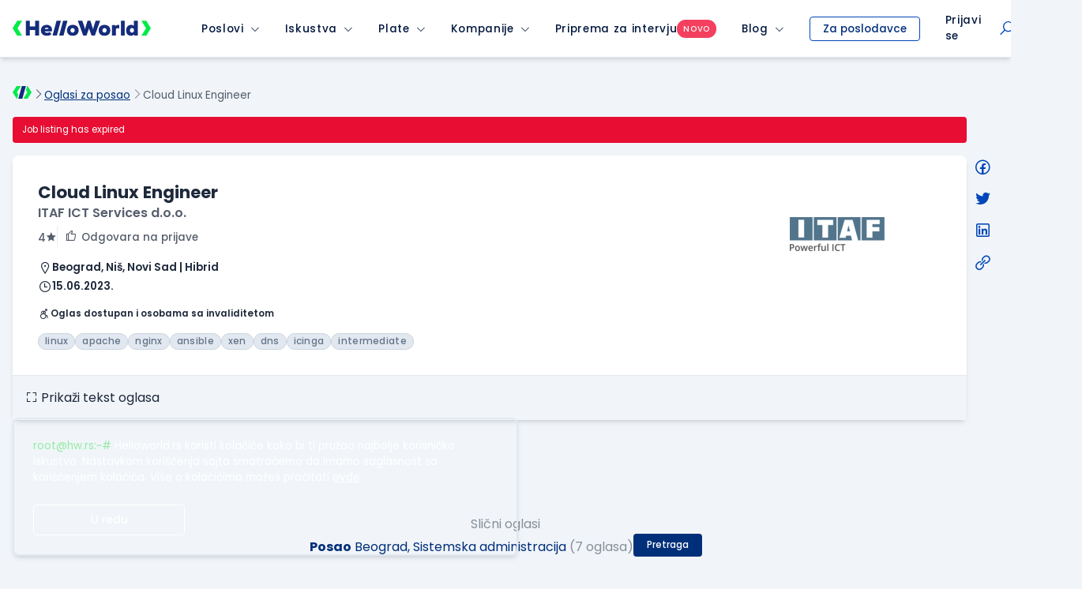

--- FILE ---
content_type: text/html; charset=utf-8
request_url: https://www.google.com/recaptcha/api2/anchor?ar=1&k=6LfmyvMUAAAAAJ-S0TrDfXc5WcJW372thmX6wTAj&co=aHR0cHM6Ly93d3cuaGVsbG93b3JsZC5yczo0NDM.&hl=en&v=N67nZn4AqZkNcbeMu4prBgzg&size=invisible&anchor-ms=20000&execute-ms=30000&cb=cg2ggm5q0plj
body_size: 48427
content:
<!DOCTYPE HTML><html dir="ltr" lang="en"><head><meta http-equiv="Content-Type" content="text/html; charset=UTF-8">
<meta http-equiv="X-UA-Compatible" content="IE=edge">
<title>reCAPTCHA</title>
<style type="text/css">
/* cyrillic-ext */
@font-face {
  font-family: 'Roboto';
  font-style: normal;
  font-weight: 400;
  font-stretch: 100%;
  src: url(//fonts.gstatic.com/s/roboto/v48/KFO7CnqEu92Fr1ME7kSn66aGLdTylUAMa3GUBHMdazTgWw.woff2) format('woff2');
  unicode-range: U+0460-052F, U+1C80-1C8A, U+20B4, U+2DE0-2DFF, U+A640-A69F, U+FE2E-FE2F;
}
/* cyrillic */
@font-face {
  font-family: 'Roboto';
  font-style: normal;
  font-weight: 400;
  font-stretch: 100%;
  src: url(//fonts.gstatic.com/s/roboto/v48/KFO7CnqEu92Fr1ME7kSn66aGLdTylUAMa3iUBHMdazTgWw.woff2) format('woff2');
  unicode-range: U+0301, U+0400-045F, U+0490-0491, U+04B0-04B1, U+2116;
}
/* greek-ext */
@font-face {
  font-family: 'Roboto';
  font-style: normal;
  font-weight: 400;
  font-stretch: 100%;
  src: url(//fonts.gstatic.com/s/roboto/v48/KFO7CnqEu92Fr1ME7kSn66aGLdTylUAMa3CUBHMdazTgWw.woff2) format('woff2');
  unicode-range: U+1F00-1FFF;
}
/* greek */
@font-face {
  font-family: 'Roboto';
  font-style: normal;
  font-weight: 400;
  font-stretch: 100%;
  src: url(//fonts.gstatic.com/s/roboto/v48/KFO7CnqEu92Fr1ME7kSn66aGLdTylUAMa3-UBHMdazTgWw.woff2) format('woff2');
  unicode-range: U+0370-0377, U+037A-037F, U+0384-038A, U+038C, U+038E-03A1, U+03A3-03FF;
}
/* math */
@font-face {
  font-family: 'Roboto';
  font-style: normal;
  font-weight: 400;
  font-stretch: 100%;
  src: url(//fonts.gstatic.com/s/roboto/v48/KFO7CnqEu92Fr1ME7kSn66aGLdTylUAMawCUBHMdazTgWw.woff2) format('woff2');
  unicode-range: U+0302-0303, U+0305, U+0307-0308, U+0310, U+0312, U+0315, U+031A, U+0326-0327, U+032C, U+032F-0330, U+0332-0333, U+0338, U+033A, U+0346, U+034D, U+0391-03A1, U+03A3-03A9, U+03B1-03C9, U+03D1, U+03D5-03D6, U+03F0-03F1, U+03F4-03F5, U+2016-2017, U+2034-2038, U+203C, U+2040, U+2043, U+2047, U+2050, U+2057, U+205F, U+2070-2071, U+2074-208E, U+2090-209C, U+20D0-20DC, U+20E1, U+20E5-20EF, U+2100-2112, U+2114-2115, U+2117-2121, U+2123-214F, U+2190, U+2192, U+2194-21AE, U+21B0-21E5, U+21F1-21F2, U+21F4-2211, U+2213-2214, U+2216-22FF, U+2308-230B, U+2310, U+2319, U+231C-2321, U+2336-237A, U+237C, U+2395, U+239B-23B7, U+23D0, U+23DC-23E1, U+2474-2475, U+25AF, U+25B3, U+25B7, U+25BD, U+25C1, U+25CA, U+25CC, U+25FB, U+266D-266F, U+27C0-27FF, U+2900-2AFF, U+2B0E-2B11, U+2B30-2B4C, U+2BFE, U+3030, U+FF5B, U+FF5D, U+1D400-1D7FF, U+1EE00-1EEFF;
}
/* symbols */
@font-face {
  font-family: 'Roboto';
  font-style: normal;
  font-weight: 400;
  font-stretch: 100%;
  src: url(//fonts.gstatic.com/s/roboto/v48/KFO7CnqEu92Fr1ME7kSn66aGLdTylUAMaxKUBHMdazTgWw.woff2) format('woff2');
  unicode-range: U+0001-000C, U+000E-001F, U+007F-009F, U+20DD-20E0, U+20E2-20E4, U+2150-218F, U+2190, U+2192, U+2194-2199, U+21AF, U+21E6-21F0, U+21F3, U+2218-2219, U+2299, U+22C4-22C6, U+2300-243F, U+2440-244A, U+2460-24FF, U+25A0-27BF, U+2800-28FF, U+2921-2922, U+2981, U+29BF, U+29EB, U+2B00-2BFF, U+4DC0-4DFF, U+FFF9-FFFB, U+10140-1018E, U+10190-1019C, U+101A0, U+101D0-101FD, U+102E0-102FB, U+10E60-10E7E, U+1D2C0-1D2D3, U+1D2E0-1D37F, U+1F000-1F0FF, U+1F100-1F1AD, U+1F1E6-1F1FF, U+1F30D-1F30F, U+1F315, U+1F31C, U+1F31E, U+1F320-1F32C, U+1F336, U+1F378, U+1F37D, U+1F382, U+1F393-1F39F, U+1F3A7-1F3A8, U+1F3AC-1F3AF, U+1F3C2, U+1F3C4-1F3C6, U+1F3CA-1F3CE, U+1F3D4-1F3E0, U+1F3ED, U+1F3F1-1F3F3, U+1F3F5-1F3F7, U+1F408, U+1F415, U+1F41F, U+1F426, U+1F43F, U+1F441-1F442, U+1F444, U+1F446-1F449, U+1F44C-1F44E, U+1F453, U+1F46A, U+1F47D, U+1F4A3, U+1F4B0, U+1F4B3, U+1F4B9, U+1F4BB, U+1F4BF, U+1F4C8-1F4CB, U+1F4D6, U+1F4DA, U+1F4DF, U+1F4E3-1F4E6, U+1F4EA-1F4ED, U+1F4F7, U+1F4F9-1F4FB, U+1F4FD-1F4FE, U+1F503, U+1F507-1F50B, U+1F50D, U+1F512-1F513, U+1F53E-1F54A, U+1F54F-1F5FA, U+1F610, U+1F650-1F67F, U+1F687, U+1F68D, U+1F691, U+1F694, U+1F698, U+1F6AD, U+1F6B2, U+1F6B9-1F6BA, U+1F6BC, U+1F6C6-1F6CF, U+1F6D3-1F6D7, U+1F6E0-1F6EA, U+1F6F0-1F6F3, U+1F6F7-1F6FC, U+1F700-1F7FF, U+1F800-1F80B, U+1F810-1F847, U+1F850-1F859, U+1F860-1F887, U+1F890-1F8AD, U+1F8B0-1F8BB, U+1F8C0-1F8C1, U+1F900-1F90B, U+1F93B, U+1F946, U+1F984, U+1F996, U+1F9E9, U+1FA00-1FA6F, U+1FA70-1FA7C, U+1FA80-1FA89, U+1FA8F-1FAC6, U+1FACE-1FADC, U+1FADF-1FAE9, U+1FAF0-1FAF8, U+1FB00-1FBFF;
}
/* vietnamese */
@font-face {
  font-family: 'Roboto';
  font-style: normal;
  font-weight: 400;
  font-stretch: 100%;
  src: url(//fonts.gstatic.com/s/roboto/v48/KFO7CnqEu92Fr1ME7kSn66aGLdTylUAMa3OUBHMdazTgWw.woff2) format('woff2');
  unicode-range: U+0102-0103, U+0110-0111, U+0128-0129, U+0168-0169, U+01A0-01A1, U+01AF-01B0, U+0300-0301, U+0303-0304, U+0308-0309, U+0323, U+0329, U+1EA0-1EF9, U+20AB;
}
/* latin-ext */
@font-face {
  font-family: 'Roboto';
  font-style: normal;
  font-weight: 400;
  font-stretch: 100%;
  src: url(//fonts.gstatic.com/s/roboto/v48/KFO7CnqEu92Fr1ME7kSn66aGLdTylUAMa3KUBHMdazTgWw.woff2) format('woff2');
  unicode-range: U+0100-02BA, U+02BD-02C5, U+02C7-02CC, U+02CE-02D7, U+02DD-02FF, U+0304, U+0308, U+0329, U+1D00-1DBF, U+1E00-1E9F, U+1EF2-1EFF, U+2020, U+20A0-20AB, U+20AD-20C0, U+2113, U+2C60-2C7F, U+A720-A7FF;
}
/* latin */
@font-face {
  font-family: 'Roboto';
  font-style: normal;
  font-weight: 400;
  font-stretch: 100%;
  src: url(//fonts.gstatic.com/s/roboto/v48/KFO7CnqEu92Fr1ME7kSn66aGLdTylUAMa3yUBHMdazQ.woff2) format('woff2');
  unicode-range: U+0000-00FF, U+0131, U+0152-0153, U+02BB-02BC, U+02C6, U+02DA, U+02DC, U+0304, U+0308, U+0329, U+2000-206F, U+20AC, U+2122, U+2191, U+2193, U+2212, U+2215, U+FEFF, U+FFFD;
}
/* cyrillic-ext */
@font-face {
  font-family: 'Roboto';
  font-style: normal;
  font-weight: 500;
  font-stretch: 100%;
  src: url(//fonts.gstatic.com/s/roboto/v48/KFO7CnqEu92Fr1ME7kSn66aGLdTylUAMa3GUBHMdazTgWw.woff2) format('woff2');
  unicode-range: U+0460-052F, U+1C80-1C8A, U+20B4, U+2DE0-2DFF, U+A640-A69F, U+FE2E-FE2F;
}
/* cyrillic */
@font-face {
  font-family: 'Roboto';
  font-style: normal;
  font-weight: 500;
  font-stretch: 100%;
  src: url(//fonts.gstatic.com/s/roboto/v48/KFO7CnqEu92Fr1ME7kSn66aGLdTylUAMa3iUBHMdazTgWw.woff2) format('woff2');
  unicode-range: U+0301, U+0400-045F, U+0490-0491, U+04B0-04B1, U+2116;
}
/* greek-ext */
@font-face {
  font-family: 'Roboto';
  font-style: normal;
  font-weight: 500;
  font-stretch: 100%;
  src: url(//fonts.gstatic.com/s/roboto/v48/KFO7CnqEu92Fr1ME7kSn66aGLdTylUAMa3CUBHMdazTgWw.woff2) format('woff2');
  unicode-range: U+1F00-1FFF;
}
/* greek */
@font-face {
  font-family: 'Roboto';
  font-style: normal;
  font-weight: 500;
  font-stretch: 100%;
  src: url(//fonts.gstatic.com/s/roboto/v48/KFO7CnqEu92Fr1ME7kSn66aGLdTylUAMa3-UBHMdazTgWw.woff2) format('woff2');
  unicode-range: U+0370-0377, U+037A-037F, U+0384-038A, U+038C, U+038E-03A1, U+03A3-03FF;
}
/* math */
@font-face {
  font-family: 'Roboto';
  font-style: normal;
  font-weight: 500;
  font-stretch: 100%;
  src: url(//fonts.gstatic.com/s/roboto/v48/KFO7CnqEu92Fr1ME7kSn66aGLdTylUAMawCUBHMdazTgWw.woff2) format('woff2');
  unicode-range: U+0302-0303, U+0305, U+0307-0308, U+0310, U+0312, U+0315, U+031A, U+0326-0327, U+032C, U+032F-0330, U+0332-0333, U+0338, U+033A, U+0346, U+034D, U+0391-03A1, U+03A3-03A9, U+03B1-03C9, U+03D1, U+03D5-03D6, U+03F0-03F1, U+03F4-03F5, U+2016-2017, U+2034-2038, U+203C, U+2040, U+2043, U+2047, U+2050, U+2057, U+205F, U+2070-2071, U+2074-208E, U+2090-209C, U+20D0-20DC, U+20E1, U+20E5-20EF, U+2100-2112, U+2114-2115, U+2117-2121, U+2123-214F, U+2190, U+2192, U+2194-21AE, U+21B0-21E5, U+21F1-21F2, U+21F4-2211, U+2213-2214, U+2216-22FF, U+2308-230B, U+2310, U+2319, U+231C-2321, U+2336-237A, U+237C, U+2395, U+239B-23B7, U+23D0, U+23DC-23E1, U+2474-2475, U+25AF, U+25B3, U+25B7, U+25BD, U+25C1, U+25CA, U+25CC, U+25FB, U+266D-266F, U+27C0-27FF, U+2900-2AFF, U+2B0E-2B11, U+2B30-2B4C, U+2BFE, U+3030, U+FF5B, U+FF5D, U+1D400-1D7FF, U+1EE00-1EEFF;
}
/* symbols */
@font-face {
  font-family: 'Roboto';
  font-style: normal;
  font-weight: 500;
  font-stretch: 100%;
  src: url(//fonts.gstatic.com/s/roboto/v48/KFO7CnqEu92Fr1ME7kSn66aGLdTylUAMaxKUBHMdazTgWw.woff2) format('woff2');
  unicode-range: U+0001-000C, U+000E-001F, U+007F-009F, U+20DD-20E0, U+20E2-20E4, U+2150-218F, U+2190, U+2192, U+2194-2199, U+21AF, U+21E6-21F0, U+21F3, U+2218-2219, U+2299, U+22C4-22C6, U+2300-243F, U+2440-244A, U+2460-24FF, U+25A0-27BF, U+2800-28FF, U+2921-2922, U+2981, U+29BF, U+29EB, U+2B00-2BFF, U+4DC0-4DFF, U+FFF9-FFFB, U+10140-1018E, U+10190-1019C, U+101A0, U+101D0-101FD, U+102E0-102FB, U+10E60-10E7E, U+1D2C0-1D2D3, U+1D2E0-1D37F, U+1F000-1F0FF, U+1F100-1F1AD, U+1F1E6-1F1FF, U+1F30D-1F30F, U+1F315, U+1F31C, U+1F31E, U+1F320-1F32C, U+1F336, U+1F378, U+1F37D, U+1F382, U+1F393-1F39F, U+1F3A7-1F3A8, U+1F3AC-1F3AF, U+1F3C2, U+1F3C4-1F3C6, U+1F3CA-1F3CE, U+1F3D4-1F3E0, U+1F3ED, U+1F3F1-1F3F3, U+1F3F5-1F3F7, U+1F408, U+1F415, U+1F41F, U+1F426, U+1F43F, U+1F441-1F442, U+1F444, U+1F446-1F449, U+1F44C-1F44E, U+1F453, U+1F46A, U+1F47D, U+1F4A3, U+1F4B0, U+1F4B3, U+1F4B9, U+1F4BB, U+1F4BF, U+1F4C8-1F4CB, U+1F4D6, U+1F4DA, U+1F4DF, U+1F4E3-1F4E6, U+1F4EA-1F4ED, U+1F4F7, U+1F4F9-1F4FB, U+1F4FD-1F4FE, U+1F503, U+1F507-1F50B, U+1F50D, U+1F512-1F513, U+1F53E-1F54A, U+1F54F-1F5FA, U+1F610, U+1F650-1F67F, U+1F687, U+1F68D, U+1F691, U+1F694, U+1F698, U+1F6AD, U+1F6B2, U+1F6B9-1F6BA, U+1F6BC, U+1F6C6-1F6CF, U+1F6D3-1F6D7, U+1F6E0-1F6EA, U+1F6F0-1F6F3, U+1F6F7-1F6FC, U+1F700-1F7FF, U+1F800-1F80B, U+1F810-1F847, U+1F850-1F859, U+1F860-1F887, U+1F890-1F8AD, U+1F8B0-1F8BB, U+1F8C0-1F8C1, U+1F900-1F90B, U+1F93B, U+1F946, U+1F984, U+1F996, U+1F9E9, U+1FA00-1FA6F, U+1FA70-1FA7C, U+1FA80-1FA89, U+1FA8F-1FAC6, U+1FACE-1FADC, U+1FADF-1FAE9, U+1FAF0-1FAF8, U+1FB00-1FBFF;
}
/* vietnamese */
@font-face {
  font-family: 'Roboto';
  font-style: normal;
  font-weight: 500;
  font-stretch: 100%;
  src: url(//fonts.gstatic.com/s/roboto/v48/KFO7CnqEu92Fr1ME7kSn66aGLdTylUAMa3OUBHMdazTgWw.woff2) format('woff2');
  unicode-range: U+0102-0103, U+0110-0111, U+0128-0129, U+0168-0169, U+01A0-01A1, U+01AF-01B0, U+0300-0301, U+0303-0304, U+0308-0309, U+0323, U+0329, U+1EA0-1EF9, U+20AB;
}
/* latin-ext */
@font-face {
  font-family: 'Roboto';
  font-style: normal;
  font-weight: 500;
  font-stretch: 100%;
  src: url(//fonts.gstatic.com/s/roboto/v48/KFO7CnqEu92Fr1ME7kSn66aGLdTylUAMa3KUBHMdazTgWw.woff2) format('woff2');
  unicode-range: U+0100-02BA, U+02BD-02C5, U+02C7-02CC, U+02CE-02D7, U+02DD-02FF, U+0304, U+0308, U+0329, U+1D00-1DBF, U+1E00-1E9F, U+1EF2-1EFF, U+2020, U+20A0-20AB, U+20AD-20C0, U+2113, U+2C60-2C7F, U+A720-A7FF;
}
/* latin */
@font-face {
  font-family: 'Roboto';
  font-style: normal;
  font-weight: 500;
  font-stretch: 100%;
  src: url(//fonts.gstatic.com/s/roboto/v48/KFO7CnqEu92Fr1ME7kSn66aGLdTylUAMa3yUBHMdazQ.woff2) format('woff2');
  unicode-range: U+0000-00FF, U+0131, U+0152-0153, U+02BB-02BC, U+02C6, U+02DA, U+02DC, U+0304, U+0308, U+0329, U+2000-206F, U+20AC, U+2122, U+2191, U+2193, U+2212, U+2215, U+FEFF, U+FFFD;
}
/* cyrillic-ext */
@font-face {
  font-family: 'Roboto';
  font-style: normal;
  font-weight: 900;
  font-stretch: 100%;
  src: url(//fonts.gstatic.com/s/roboto/v48/KFO7CnqEu92Fr1ME7kSn66aGLdTylUAMa3GUBHMdazTgWw.woff2) format('woff2');
  unicode-range: U+0460-052F, U+1C80-1C8A, U+20B4, U+2DE0-2DFF, U+A640-A69F, U+FE2E-FE2F;
}
/* cyrillic */
@font-face {
  font-family: 'Roboto';
  font-style: normal;
  font-weight: 900;
  font-stretch: 100%;
  src: url(//fonts.gstatic.com/s/roboto/v48/KFO7CnqEu92Fr1ME7kSn66aGLdTylUAMa3iUBHMdazTgWw.woff2) format('woff2');
  unicode-range: U+0301, U+0400-045F, U+0490-0491, U+04B0-04B1, U+2116;
}
/* greek-ext */
@font-face {
  font-family: 'Roboto';
  font-style: normal;
  font-weight: 900;
  font-stretch: 100%;
  src: url(//fonts.gstatic.com/s/roboto/v48/KFO7CnqEu92Fr1ME7kSn66aGLdTylUAMa3CUBHMdazTgWw.woff2) format('woff2');
  unicode-range: U+1F00-1FFF;
}
/* greek */
@font-face {
  font-family: 'Roboto';
  font-style: normal;
  font-weight: 900;
  font-stretch: 100%;
  src: url(//fonts.gstatic.com/s/roboto/v48/KFO7CnqEu92Fr1ME7kSn66aGLdTylUAMa3-UBHMdazTgWw.woff2) format('woff2');
  unicode-range: U+0370-0377, U+037A-037F, U+0384-038A, U+038C, U+038E-03A1, U+03A3-03FF;
}
/* math */
@font-face {
  font-family: 'Roboto';
  font-style: normal;
  font-weight: 900;
  font-stretch: 100%;
  src: url(//fonts.gstatic.com/s/roboto/v48/KFO7CnqEu92Fr1ME7kSn66aGLdTylUAMawCUBHMdazTgWw.woff2) format('woff2');
  unicode-range: U+0302-0303, U+0305, U+0307-0308, U+0310, U+0312, U+0315, U+031A, U+0326-0327, U+032C, U+032F-0330, U+0332-0333, U+0338, U+033A, U+0346, U+034D, U+0391-03A1, U+03A3-03A9, U+03B1-03C9, U+03D1, U+03D5-03D6, U+03F0-03F1, U+03F4-03F5, U+2016-2017, U+2034-2038, U+203C, U+2040, U+2043, U+2047, U+2050, U+2057, U+205F, U+2070-2071, U+2074-208E, U+2090-209C, U+20D0-20DC, U+20E1, U+20E5-20EF, U+2100-2112, U+2114-2115, U+2117-2121, U+2123-214F, U+2190, U+2192, U+2194-21AE, U+21B0-21E5, U+21F1-21F2, U+21F4-2211, U+2213-2214, U+2216-22FF, U+2308-230B, U+2310, U+2319, U+231C-2321, U+2336-237A, U+237C, U+2395, U+239B-23B7, U+23D0, U+23DC-23E1, U+2474-2475, U+25AF, U+25B3, U+25B7, U+25BD, U+25C1, U+25CA, U+25CC, U+25FB, U+266D-266F, U+27C0-27FF, U+2900-2AFF, U+2B0E-2B11, U+2B30-2B4C, U+2BFE, U+3030, U+FF5B, U+FF5D, U+1D400-1D7FF, U+1EE00-1EEFF;
}
/* symbols */
@font-face {
  font-family: 'Roboto';
  font-style: normal;
  font-weight: 900;
  font-stretch: 100%;
  src: url(//fonts.gstatic.com/s/roboto/v48/KFO7CnqEu92Fr1ME7kSn66aGLdTylUAMaxKUBHMdazTgWw.woff2) format('woff2');
  unicode-range: U+0001-000C, U+000E-001F, U+007F-009F, U+20DD-20E0, U+20E2-20E4, U+2150-218F, U+2190, U+2192, U+2194-2199, U+21AF, U+21E6-21F0, U+21F3, U+2218-2219, U+2299, U+22C4-22C6, U+2300-243F, U+2440-244A, U+2460-24FF, U+25A0-27BF, U+2800-28FF, U+2921-2922, U+2981, U+29BF, U+29EB, U+2B00-2BFF, U+4DC0-4DFF, U+FFF9-FFFB, U+10140-1018E, U+10190-1019C, U+101A0, U+101D0-101FD, U+102E0-102FB, U+10E60-10E7E, U+1D2C0-1D2D3, U+1D2E0-1D37F, U+1F000-1F0FF, U+1F100-1F1AD, U+1F1E6-1F1FF, U+1F30D-1F30F, U+1F315, U+1F31C, U+1F31E, U+1F320-1F32C, U+1F336, U+1F378, U+1F37D, U+1F382, U+1F393-1F39F, U+1F3A7-1F3A8, U+1F3AC-1F3AF, U+1F3C2, U+1F3C4-1F3C6, U+1F3CA-1F3CE, U+1F3D4-1F3E0, U+1F3ED, U+1F3F1-1F3F3, U+1F3F5-1F3F7, U+1F408, U+1F415, U+1F41F, U+1F426, U+1F43F, U+1F441-1F442, U+1F444, U+1F446-1F449, U+1F44C-1F44E, U+1F453, U+1F46A, U+1F47D, U+1F4A3, U+1F4B0, U+1F4B3, U+1F4B9, U+1F4BB, U+1F4BF, U+1F4C8-1F4CB, U+1F4D6, U+1F4DA, U+1F4DF, U+1F4E3-1F4E6, U+1F4EA-1F4ED, U+1F4F7, U+1F4F9-1F4FB, U+1F4FD-1F4FE, U+1F503, U+1F507-1F50B, U+1F50D, U+1F512-1F513, U+1F53E-1F54A, U+1F54F-1F5FA, U+1F610, U+1F650-1F67F, U+1F687, U+1F68D, U+1F691, U+1F694, U+1F698, U+1F6AD, U+1F6B2, U+1F6B9-1F6BA, U+1F6BC, U+1F6C6-1F6CF, U+1F6D3-1F6D7, U+1F6E0-1F6EA, U+1F6F0-1F6F3, U+1F6F7-1F6FC, U+1F700-1F7FF, U+1F800-1F80B, U+1F810-1F847, U+1F850-1F859, U+1F860-1F887, U+1F890-1F8AD, U+1F8B0-1F8BB, U+1F8C0-1F8C1, U+1F900-1F90B, U+1F93B, U+1F946, U+1F984, U+1F996, U+1F9E9, U+1FA00-1FA6F, U+1FA70-1FA7C, U+1FA80-1FA89, U+1FA8F-1FAC6, U+1FACE-1FADC, U+1FADF-1FAE9, U+1FAF0-1FAF8, U+1FB00-1FBFF;
}
/* vietnamese */
@font-face {
  font-family: 'Roboto';
  font-style: normal;
  font-weight: 900;
  font-stretch: 100%;
  src: url(//fonts.gstatic.com/s/roboto/v48/KFO7CnqEu92Fr1ME7kSn66aGLdTylUAMa3OUBHMdazTgWw.woff2) format('woff2');
  unicode-range: U+0102-0103, U+0110-0111, U+0128-0129, U+0168-0169, U+01A0-01A1, U+01AF-01B0, U+0300-0301, U+0303-0304, U+0308-0309, U+0323, U+0329, U+1EA0-1EF9, U+20AB;
}
/* latin-ext */
@font-face {
  font-family: 'Roboto';
  font-style: normal;
  font-weight: 900;
  font-stretch: 100%;
  src: url(//fonts.gstatic.com/s/roboto/v48/KFO7CnqEu92Fr1ME7kSn66aGLdTylUAMa3KUBHMdazTgWw.woff2) format('woff2');
  unicode-range: U+0100-02BA, U+02BD-02C5, U+02C7-02CC, U+02CE-02D7, U+02DD-02FF, U+0304, U+0308, U+0329, U+1D00-1DBF, U+1E00-1E9F, U+1EF2-1EFF, U+2020, U+20A0-20AB, U+20AD-20C0, U+2113, U+2C60-2C7F, U+A720-A7FF;
}
/* latin */
@font-face {
  font-family: 'Roboto';
  font-style: normal;
  font-weight: 900;
  font-stretch: 100%;
  src: url(//fonts.gstatic.com/s/roboto/v48/KFO7CnqEu92Fr1ME7kSn66aGLdTylUAMa3yUBHMdazQ.woff2) format('woff2');
  unicode-range: U+0000-00FF, U+0131, U+0152-0153, U+02BB-02BC, U+02C6, U+02DA, U+02DC, U+0304, U+0308, U+0329, U+2000-206F, U+20AC, U+2122, U+2191, U+2193, U+2212, U+2215, U+FEFF, U+FFFD;
}

</style>
<link rel="stylesheet" type="text/css" href="https://www.gstatic.com/recaptcha/releases/N67nZn4AqZkNcbeMu4prBgzg/styles__ltr.css">
<script nonce="M5FUCOr9ClNAmqLRaK_8PA" type="text/javascript">window['__recaptcha_api'] = 'https://www.google.com/recaptcha/api2/';</script>
<script type="text/javascript" src="https://www.gstatic.com/recaptcha/releases/N67nZn4AqZkNcbeMu4prBgzg/recaptcha__en.js" nonce="M5FUCOr9ClNAmqLRaK_8PA">
      
    </script></head>
<body><div id="rc-anchor-alert" class="rc-anchor-alert"></div>
<input type="hidden" id="recaptcha-token" value="[base64]">
<script type="text/javascript" nonce="M5FUCOr9ClNAmqLRaK_8PA">
      recaptcha.anchor.Main.init("[\x22ainput\x22,[\x22bgdata\x22,\x22\x22,\[base64]/[base64]/[base64]/[base64]/[base64]/UltsKytdPUU6KEU8MjA0OD9SW2wrK109RT4+NnwxOTI6KChFJjY0NTEyKT09NTUyOTYmJk0rMTxjLmxlbmd0aCYmKGMuY2hhckNvZGVBdChNKzEpJjY0NTEyKT09NTYzMjA/[base64]/[base64]/[base64]/[base64]/[base64]/[base64]/[base64]\x22,\[base64]\\u003d\\u003d\x22,\x22wphhHQFjWUNGFn1tMCnCl1PCg8KRCC3DgC7DuwTCoyfDuA/[base64]/[base64]/DkV/DhlgfP8OLw7lqRMK4NRbCkFHDigdBw4tcMR3DssKvwqw6wpzDm13DmlZhKQ12DsOzVSEuw7ZrOMOIw5dswqRtSBsJw7gQw4rDvMO8LcOVw4/CqDXDhk8IWlHDkcKENDtiw4XCrTfCg8K1woQBeDHDmMO8DGPCr8O1OE4/[base64]/CvBpFW8KJSsKJdsOkNjfDoX/Dh8OUwrrCh8KqwqHDhcO/V8KPwpgTUMKpw5UJwqfChxY/wpRmw77DsTLDogMvB8OEAMOaTylhwqJdTcKuKcOKSCx0DlrDjS/DuGHCtSrDl8K5Q8OHwpXDiSNawpMOasKyATHCscOAw6JWT0Rvw4FHw7Zkf8OCwr0gGlnDoWsTwqpXwoYCT28tw6/DoMO3WjXCpj/CjMKRUcKHOcKzIwY4eMKOw7fCv8KUwotzX8Kww593IA8CRCfDncKjwrlmwrIGCsKcw4E3Kn99CgnDvSdowpXChcK6wo3Cmnxpw4gIWCDCv8K5CXJYwpDChMKheSh/AHjCqcOaw7Qsw4PDkMKSIkA2wptpecOreMKUZB/[base64]/Ci8KYVzAWwp7Cv1rCvHIPwrnCpsK4wogpDsKGw4hSAMOewqMebsKowr/Ct8KcecO6AsOww7jCjV3DuMKGw7QvOsOePMK/[base64]/w6vDiCnChWfChxLDt8OgCTd5w7poW1RdwpvDsFBCPQ3ChsKUCsK4GE7DmsO4VsOwdcKgcmvCuBHDusO4QXsKe8OKMsKdw63Cr3/DlkMmwpnDhMOxfMO5w77CoVfDu8Ocw43DlsKyGMO2wpPDmxJjw7pMBsKJw7HDq1JAQV/[base64]/CtsKhwpANIGlyNlXCmcKXwobCjVLDlcKJWMOERncvSsKewrhzH8OgwogBQ8Oowp1lfsO3D8Oew68gCMKRKMOKwrPCvnFuw6UEek/DgmfCs8KuwprDimYlA2jDvsOgw50ew4vCkcO1w7HDpWTCuigzHWUtJMObwoJXTcOZw4DCosOWOcK5G8K5w7d8wobDgUDCrcKYd3c3VyPDmsKWIcO7woTDvMOdai3CuzXDjFlgw4LDl8O0wpgnwqTCkGLDl1zDnQNtUnpMAcKgDcOvUMOrwqYVwqNbdS/[base64]/Cn8O5w4HCtMO8Bi9Gw5bDo8Krwr7DihLDmkbDi1HCmcKQw70ew4Arw6fDmhbChgIEwr8zNAvDlsK7NRjDlcKDCTfCvMOhe8KYCzLDs8Khw7HCn2QYLcOlwpXCugAow5JqwqfDjAcKw4ovUxV2asOhw41uw5A2w5k6Dx1/w5o1w55gQH92A8Omw6rDvEJMw4AEdT4WYTHDv8Oww7Z2PMKAMcObI8KCB8KawqjDlDwHwojDgsKNLMKAw4d1JsOFcCFUDm1IwolqwrxqIcOrMkPDjAIMM8OIwrHDl8K+w5sgGA/[base64]/DpFpYenlYXsOUJWBlVErDuGDCqMOYwrHCisOYO1HCuhTDoCo9V3bClsO5w59gw7tQwptcwqhCThvDkEHDjcO4e8OtOsKvSSMpwr/CjkQVw5/[base64]/A3dGQnh4wpdjCsObwoHDksOjwpBPdcKqw7YOdsKXwrYmTMKmJDTChcKseAfCtMOuF2QkC8Oew4xqeiUzLmPCl8ObQE8TJzzCkRM1w53CqC5awqzCgBrDrQ12w77CpMO+VhvDiMOqTcKIw4BdYcOGwptGw5VdwrfCmMOXwqwKZQ7DkMOiWnBKwq/DrVRzBcOMTTbDr0FgUm7DmMOeWFbCrcKcw7Bvw7bDuMOcHMOjejjDkcONLEJ8B105dcOUJWMlw7lSL8OYw7bCpWxCFjHCgAfChkkqXcKLw7pLUXZKTR/CmMOqw4IQccKEQcOWXQJEw5Zewp/CsxDChsKKw63Cg8KZw4bCmj0fwqzCvFI1wpjDtMK6QsKRw7XCs8K3VnfDh8KYZcKcM8KAw7J7BsOsclvDksKIEzfDhsO9wqHDqMOXC8K8w7HDgUHCi8ODfcKgw6Y2R3/Di8OXKcOtwrFbwrxnw6k8M8K0TGlPwpRpw4sNEcKlw5vDiGgYesOBSi5kwqjDnsOFwoQHw5hkw5IdwoDCtsKnS8KiT8O2wq4uwrnCl3fCnMOaT1BzTMK+I8K+S3NPW3zCscO1XMK9wrswOcKHwr1nwpVUw7xkZMKOwr/CpcO3wrcFJ8KKe8KvZC3DgMKvwq/[base64]/CmMKBVCh8WC3CuRXDjMOBWMKdfybCk8KGKUo2QsOofXfCkMKXDcKGw6N7JT8bw4HDtcOywp/DmghtwqbDrMOJJsKkOsOlXCLDu09nQgjDq0fCgwfDkgIUwpBXZMKRw4BbDcOGW8K3CsONwrlKPivCo8Kbw4BNPcOewp5iwpjCvREuw5/DiB99V0t3Dz7Cj8KZwq9XwrzDs8OPw5JQw5/DoGQww5lKbsKuZMO9Z8Kyw43CmcOCDEfCqVsyw4ETwp4Iw4UVw718aMOJw4vChWckAMOgWlHCrMKRAkXDm314d3bDuADDm2bDlMODwrJ+wq8LOAHDrmYOw7/CtsOFw5FJfcKcWzzDgCzDn8OHw4k0YsOvw4EtXsKqw7fDocK3w6/[base64]/[base64]/Dsl7DhsOnX3vDr8KYw7phfAzDsDDCnDrDlgvDikcrw7XCpcKZClUbwqkKw4/DlMKJwrs+CMKua8K9w5RFwrB4X8Kyw5zCkcOvw5YZXcO0TTrDqyzDkMKYVg/[base64]/[base64]/Ck8K2a8KUwpjCh8OpGsK3CSvCgkITw69OSznCr3EYCsK9w7zDkUXDgyEhKMO3QW3CqyvCncK2SsO/wqbDumIbHcKtFsK5wqASwrvDlWzDqzlow7fDt8KqW8O/EMONw6lkw4xgccOWFQY+w5MlJATDmcKSw5VVG8OVwr7DtkRmCsOMw67DjcOdw4rCmVkcV8KBLMKnwpI6GWRLw5wBwpTDjsK0wr42TDrCnh/Dp8Obw71fw60BwoXCsDELDcO/UUhPw4HDjkfCvMOcw4lQwrTChMOsJE1xQcObwo/[base64]/[base64]/w5nChsOzCl8rw6vDqcOiV3HCr2kHw6NfcsKQXMOHw5TCnHPDsMKtw6DCj8KlwrtsXMOlwrzCmDc+w6DDjcO5JTjCvjc1AzvCo1DDr8OEw75kNWfDk2DDrMOmwrcbwofDsHPDgz0IwobCpSbDhMO9HloGNWrCmBnDr8O3wr/DqcKRXnTCp1nDhcOiV8OCw5fCnhJiw7EPfMKifApuU8O9w4wGwoHClWR0RMKgLDJuw6XDnsKjw5TDtcKLwpXCicK9w68OMMKWwog3wpLChsKRFGtUw4PDmMKzwq3CpcKhY8KZwrYLJEw7w41RwrkNOGxlwr8/I8OUwo00JiXCuSliQ1nCu8Knw4PCncOfw44RbGTCuDDDqzXDlsOucgrCnjPDpMK9wpF/w7TDlMKSRsOEwpg7PlVxwqPDiMOaYiJCCcOiU8OLeXTCr8OSwrJ0MsObRTscw7HDvcOqdcO2wofCgG7CoUIKSwAhVnzDv8KtwqfCuEk1WMOBMsKNw6bDoMO7BcOOw5obfMORwqkzwq9hwpfChMO/[base64]/[base64]/DnsOyKRnCosKLw7rDiVUTwqfCqSHDjsOEV8KywpDCtcKoVR/[base64]/wrrDkB/DgFoOw6d2w5hywqfCn2sgD0ZFwo9Gw5bCh8KxR3F3WsOWw4Y8GlB/wo1Uw4QCI1Ukwo7CvFvCtHs6YsOVWEjClMKmEQtXbVzDtcOFw7jCsSgwTsK6w7nCqT1YUVbDoFTDmHEgw4xIIsKHworCmsKbHQElw7zCqyrCoC58wp0LwoLCs3sqfUQ5w6fCusKoM8K0AiHCrkfDkMKowoXDuWFBF8KfZWnDrw/Ct8Ozw7h/RzfCk8K0YwckBgTDhMObwrNpw43ClMOCw6vCrMO3wrjCpSjCu3sYKUJhw5vCjcOEDRXDocOkwphjwoHCm8OOwo/ClcO1w4/CvMOqwqPCusKOFcOZUcKewrrCulNQw5jCoy01WMOTMQM9CsO5w6tVw5Bkw67DpMKZIxkjwrcNaMOTw65lw7TCqUrCsn3Ct1sxwonCnVctw4dKa3/CslPCpcKjPsOeWAYkeMK5ScOaH23DmDrCicKIJRTDksOjwozCojsTfMOvMMKww5Mjf8Onw5DCqhUBw4fClsObJWfDvQrCnMK0w4vDlV3DqUU6CMKXODjDrmDCn8O8w6AuRMKuVh09Z8Klw5TCmDTDssKhB8Obw4zDvMKkwoUrdjLCrQbDnQEbwrB9wojCk8KFw7/Cu8Otw5DColktccKSeRMKNETDuCc9wqHDuBHCjFzCmMOWwoZHw6slCsK3VMOFZsKiw5trbC7Di8Kmw6FVR8OYewXCq8K7wqjDgsK1XBDClmcbdsKKw4/CoXHCmXfCvBfCpMKPJcODwoklIMOOTlMBDsO6wqjDksKswrB4ZnDDm8Ouw5DCpmDDkhvDr1gjZ8OvSMKFwr3ChsOKwo/CqhzDlsKHScKKBkHDncK0wqtQTUjDmATCucKpeFZ9w7pgwrpfw5FQwrPCo8O8Z8K0w4/DksKjCBorwr95w6QfYMKMWkBrwo1ewpzCusOOIztWN8OUwo7Cp8ObwozCvRA8DcOyC8KeRyw+S0bCgVYYw4PDmsOVwqXCjsKyw5bDhsK4wpFswpHDij4vwr4+NThLW8KLw5jDgj7CpBvCtQlPwr/[base64]/IMKcU8Kce8KoQl9vE8O6BHtcETTDhhXDpjg2NsODw7LDnsOIw4QoF0rDolQUwq7DuiPDhFhfwrjChcKMTRvCnkbClMOzdV3DlCDDrsOpPMKVGMKVw4vDosODwqVow6zDtMOILXnCnwbCr1/[base64]/wqvCqlZ+wr9kwq/CgMOlw7zClifDuyQgwpPCicOew5sewrXDuyoMwpDCrWppHMKwb8OMw4E1w6Y1w7HCssORQyZdw6kMwqnCrX/DvWjDpVTDhlQvw4R3XcKcQDzDmRoBWCIKScKow4LClgg0wp/[base64]/XjpMMsONwqTCssOVZMKCwp7CmgTDngLCpQsyw5HCqSrDmBjDuMO1fVggwrDDrhrDlHzCrcKiVxEOdsKzwq1YLA3DosKtw5jCg8KcQMOqwoI8OgI6SzfCpiXCr8OVEMKKLkfCsm5fS8KJwotvw6d9wr7CpcOUwrbCm8KGB8KFPQzDocOrw4rCo1VKw6g9VMO5wqVifMO/bGPDvFbDoTALM8OmbF7Dn8OtwrzDuhDCogbCg8KoGEp9wrTDhCnCtXXCggVcMMKhfcOyJ2DDucKrwq3DuMO4bA3CnzVqBMOLJcOYwrdgwrbCv8O5LsO5w4jCkzHCsC/[base64]/DjgfDsT7CtcOMw4rDnsOVBH3Dlx0Kwo4mw7Rhwp9mwr8NQMKnNGtOHUzDvcKsw4ZDw7gRUcKXwodGw7jDtC/CmcKuRMKkw4DChsKSOcKkwpbCoMO4QcOOLMKmwojDhMOfwrEXw7UxwovDl106wqrCgyrDssKBwoRYw5PCqMKXTGzDucK0ShXDh27DuMKOTX3Dk8OIw53DvQctwr5OwqZ4aMKrDHVebjE/w4Z8wr3DlQYhSsOvKsK4XcOOw4/[base64]/GGnDgMOMw5ZKAnfCusKhYiTDvlMOwrPCmG3DtH7DpE57wrjCphTCvwAmFjtyw5TCtAnCoMK/Tx1QRMODLnLCh8ODw7XCtjXCg8Kqf0hcw7FUwrNOUzbCiATDv8Ovw7QOw4bCiC3Dnj4owq3DnFpaGDdjwqYJwq3Cs8Ozw5c7woRyS8OKKWccCFF7VljDqMK2w5Anw5EZw6jDvcK0MMKQScOKImLCj2jCrMOLWBkjMX9Kw5x+AmfDiMKicsK/w6nDiXfCkMKiwr/Dt8OQwpnDtQ7DmsKiFHXCmsKIwrzDrcOjw63Dt8OyYRHCpXDDjMO5wpbCusO/esK/w7jDnX8SHT0ZYcOKblFeIsO4FcOdVEtSwr7ClMKhTsKPVRkOw4PDkxArwpMhLMKKwqjCnWAxw6EsLcKvw5vCpcKfw7DCqsOOUcK2U0MRUzbDm8OwwqA6wrpsQnN3w6fCrlzDnsKwwpXChMOswqHCocOqwqEORcKvARvCu2DCnsOfw5c/RcO8OgjCkAHDvMO9w77CjMKNcTHCpsKlNRnDvWsNZsKTwo/DncKHwok9ZmkIYnPCr8Ofw4QkeMKgEn3DisKNVm7Cl8Kvw6FKQMKmDcKMcMOdAsKVwqZRwojCgwEFwpVSw7XDgw99wojCrSA/wqHDq19uI8OOw7JUw5nDl1rCtlARw6HCsMOhw7PDhcKEw5FyIF5wdHjCqjB3WcKoYmXDnsKCYTVWXMOEwqZBCCYwccO0w6vDmSPDkcOmY8OmcMOZH8K8w5dwZAcnVTwFUQBtwr/DnEUoLiRSw7lew7sbw5/CiCZdVTJRJ33Cn8Kyw4EFWyAVb8OXwrbDpmHDhMOEMzHDrTl+LDd9wonCjC1rwqAXZGXCpsOcw5nCji/Cg0PDrxYNw4rDusKKw4cjw5p6eWzCjcKtw7fDt8OcTcOCJsOxwpNXw4oYSALDqsKtwo3ChgoceCvClcOubsO3w5hRwq3DulZ5GMKJNMOsRxDCsxMiT3nCuwjDicOFwrclMMKtdsKrw6x0OcKlfMOlwqXDryTCvMO7wrRxR8OoRS4VCcOjw7zCt8ONw7/[base64]/ClwbDrMKiw7zCvMOOw7rCm8OVbMKowovDuRXDggnCmF0dwrbDt8KaQ8K7P8KDFUYfwp8XwrUoXDHDjBtUw7fCkTXCs1NuwpbDrzfDi2Fqw4vDjHsOw7Iyw6zDiEHCtTYfw7nCniBPPnVvXV3DjyMLFcOgTnHCqcO4Y8O8wqF4D8KdwqXCksO4w4jCpQrDhFh/Mng6K28Fw6rDvWZDcBbCk052wpbDgsOiw4RiPMObwrfDiRsfDMOuQwPCsFnDhnBswofDh8KTCS0aw7TDrw/DpMOxJsKgw4UJwpc2w7o6S8OYM8Kjw7zDssK/CAx4w5DDpMKjwqIVMcOGw6TCiyXCpMOEw7kIw5TDucK4wpXCl8Kaw7vDtsOsw4F6w6jDkcOEfn8jT8Knwr/ClMOsw5BVYjsowpVQaWvChAPCtMO7w63CtMKBdcKnaQLDmVMDwpI+w7Zww5TCkRzDisObZD3DnXHCvcKnwovDt0XDlB7Cs8KrwoRqK1PCrX1qwqdPw5xDw5leAMOKEw96w5TChsKqwrzClnjChx3CvnzDlUXCugV0QsOJHF9XJsKfwoXDriMnw4/[base64]/[base64]/L0o4w4HCjMKCKlnCoEDDusK3B14YRhkaBTHChcO8JcOcw7hVD8Onw4ptMUfClgDChnHCh3vCk8OsaxfDv8KYQcKAw6EsfMKvPTDCgMKLMicIeMK9JwBgw5Z0esKCew3DtsO4wq7ChD9RQsKdfx86wqw3w53CisOUKMK3RcOLw4pxwr7DrsKFw4/DlX8zAcOXwrhmwozDsRsAw5jDlhrCmsKEwoF+wr/DhA/DlxU8w51SYMKDw6nCg2PDrMKqwrjDlcOmw7MfKcOLwot7O8KjVMK3ZMKhwo/DlX1Ow4FXbEEEBUw/[base64]/CkcOawr06w5k9wqBkw6TCo0gKTAnDkXglUsOOH8Oiwp/CvQ7CtxDDuAELeMO1wrtRImDCjcOWwrbDmjDCscOxwpTDpE9xXT7DmAfCgcKhw6ZMwpLCpy5/w6/Dl2UiwpvDnmwxbsKpVcO/fcKewp5uw6nDpcOeM3/DkSHDkynDjX/[base64]/wrnCtMOoTsK+w7fDicKCw79fC8KNLMO9w496wrh9w6ZewrM6wq/[base64]/DljfCtcO/w5fCncKDw6hWH2ZKworDsgfCrcKTf0tawoTClsKXwqQRF3RLw77Dm3bCjcKNwp8BRMK2XMKswpXDg1fDsMOvwqlfwqs/LcKow40TTcKfw6LCsMKnw5PCjUTDnMKHwptKwrJ6w5tuZcObw7F0wrDDiU1TKnvDlMOUw7IjZR8/w5XDuxrCn8Ktw7s6w7zDphfDtVx5bUrDsW/DklouGmDDmgPCgMK/wrnDn8K7w6s7G8OvHcOnwpHDiwzCqgjCpinDo0TDolfCjsKuw5h/woAww6JsYA/CtMOuwqXDv8Kcw4XCtkbDqcK+w5cQPWwvw4EUwp8TVV7Cl8OYw7MPw7Z4Nw7DtMKrecOje10nwo5OOlDChMOHwovCvcOKG0nDgg/ChMOKa8K0IsKuw5PCosKiDV1/wqTCp8KXBsKrHS7DuSTCvsOfw6k5JGzDmADCrcOzw7bCgUo7d8Osw4IEw68owpINfEBDODUuw4DDqConBcKFwpZvwq5KwpTClMKiw7nCpGkxwrgHwrhjakBXwqxew546woTDqD89w5DChsOGw59QW8OFRcOswqYYwrHDnRvDpMO0w4rDpMK/[base64]/CtgrDoFPDgigSZ8ORAU98wonCjsOcUMOQNUEdUsK8w7gWw6DDoMONbMKMeE3DgRXCpsKUKMOWJsKTw4AWw47CvxsbbsKLw4QWwoFXwqhRw6pww6sLwp/DvsO2anLDsA54R2HCnUrCgx06aCovwqUWw4LDiMOwwrMqV8KSNmh+MMKVO8K+S8KTwp9fwpVxZcOdHU5JwqPDisO0wpfDvmtSADPDiBdxCMOacG3CqQTDuCHCmsOvSMKZw7HCncOMDMOKXX/CosOWwpB6w6gtRsO1wrPDpj7Dq8KsbxJIw5AfwrTCsh/DsCHCnCoPwqRRGTrCi8OYwpDDusK4TsO0wp/CmCrDiT13QBfCoBR0aGp4wpPCvcKeMsKCw5opw5vCp13CgMOxHWDCtcOkwoLCvmktw5wcw7PCrDLDncOOwrMBwrksFxjDiQjCjsKEw6sQw7LCocKrwpjClsKtDg4BwrLDpkMyP2HCnsOuIMO8AcOywopWTMOnBsKxwo0aaEN/Gl0gwoHDrE/CqHoePsOGaXfDgMK1JVXCqMK3NsO0w4ZPA17Cgg9cdjTDoHNzw49SwrjDvnQiwpICOMKTaFUUNcOSw44DwpxiTB1kW8Oww48ZbcKfWcKFWcOYaH7CuMOOw4lUw63DlsO5w4nDgsOfDgLCiMK1DsOQMMKDDVHDsQ/Dl8Osw7/CncO1w4diwoPCqsKZw4PDocO5VF41DsOuwocXw6nCnV0nfl3DkBARWsOHwpvDsMOiw4hqacKaOcKBd8ODw6DDvTVwIMKEw7vDsVjDmcOLWwA0wr/DjRY0JcOAV2zClMK/w68Vwo1rwpvDqjlvwr/DscOzwr7Dhnh1wo7DjsOZDUtMwoHCnMKXUcKAw5B7VmZCw7VwwpXDlHM9wqnCindfZR/Dni7DmgfDhcKHW8OCw4YoKi3CrSPDmjnCqifDuGMYwqJuwqBrw4XDkyjDkDLDqsOfR37DkUbDq8KIfMKZGj4JDmTDuCoSwrXCo8Onw7zDj8K7w6fDjiXCjjXCkn/DjiHDvMOQWsKFwqc7wpp8e0spwqzChE9vw78hHERxw79fLsKjKSfCiXtPwqUXRMK+CMKtwrwsw7rDq8OudMOadsOED1sNw7DDhMKtfkBKc8KgwrMowonDigLDj1/[base64]/DlMOpwprDmVFmM8ObRR3Do8O9w70iw4bDisOKEMKGQxvDvQPCsmprw4XCp8KBw7tHG0w7GsOtDUnDs8OSwo3DvFxDJMOICgjCgHFJw4/CgMKdYzzDr3dXw6bDiRrDnghdIFHCpDgBPQsvHcKEw7HDnh3DmcK+ZmUKwoo6wobCpWEHG8KdFCnDlg8Vw4vCnlYqQcOnw7nCtTtWbBfDrcKGXC8CISXClGINwpd7w71pT3UWwr0FAMO4W8KZFRIMJntdw6HDvMKLbTXDrnkUFCLCjUY/[base64]/DnhzDkFvDkjYsHcKZGAZML8K0T8KDwqfCocOFe2dMwqTDv8OOwrptw5HDh8KcX3jDnsKNQRfDolhiwq8lTMK+J2lIw6EswrULwrLDqSHCs1Z4wqbDhsOvw7VQXMKbwojCg8KpwpDDgXXClTR/cx3DvsO4SgdtwpN6wpFEw4PDhixGHsK9Tn05SW3CocKtwprCtm9SwrMsN2AAOCZ9w7lKDThjw4ULw4UYYEFxwqnDusO/w7zCmsK2w5ZjOMO/w7jCksK3IUDDhFHCvcKXEMOweMObw4rDiMKoRSFeYk3CsHUgC8ODcMKcdngKaHcMwpZOwqHDjcKSOjw9O8KKwqjDoMOmIsOmwoXDoMKPFEjDpkh7w4QgA1Fhw6wgw6/CvcKGD8K9DiwoasK8wp8afnxUW3vDvMOVw44Lw5XDqwfDgjhCc3shwrBHwqvCs8O5wocswrvDrxrCtsKkN8Orw6/DtsOXXhTDmwjDrMOywqo4bRREw6MuwrxUw4DCkXnDkSgnPsO9KSBLwojCpD3CnMKtBcKXC8ORNMKCw4zCr8Kyw7R7DR1zw5HDosOAw6TDi8Ohw4QpbMKdDMOxwqklwrXDvHrDu8K/wpjCm3nDsgokNQ3Cq8OPw4kJw5DCnnbCiMKJacOWBsK5w6bDtMOGw59mwrnCnTXCtMKXw73Cq27Ck8OELMO9GsOOSRPCp8KmMMOvI0ISw7Bbw6fDgw7DtsOywrUVwowHXmpRwrzDj8Oew5rDvcONwrfDkcKDw4obwohYMcKUbsOmw7LCsMKKw7TDlMKEw5Ysw7/DhC9eTEcQc8OVw5M2w4jCs1LDuTLDpcOBwrLDuh/CvMOLwrFLw5vDkkHDtjpRw5xDA8KDX8KYYFXDhMKGwr4eC8K6VFMaa8Kew4R0woTDilHDrcK9w5scBmh7w69lQ0Biw4JzIcOZPnfCnMKeMn/[base64]/UMK8wqnCpsOAOBEmWcOLw7nCtF0qRMKHw4jCjHHDkcO+w7pReHFFwobDn1vCt8OWw7YMw5TDoMKawrnClF4YXWLCn8OBCsKEw4XCn8K5w71rw4jDtMKfbEfDoMKiJRbCt8KyL3LCkgzChsOUXSvCqGjDg8KSwp5jEcOKHcKYCcOzXj/CuMORFMOoFsOYHsKcw6nDisKjeBJww4TCicODB1HCscOBO8K5Z8Obwoh4w4FPcMKNwonDicOzbsOdMQbCsmDCpsOPwpsGwp9cw71vw7/ClAPDlC/CrijCoBXDjMOVTMO3wozCgsOTwo7DlsO3w7HDlXMEKsOfeWzDgwcYw4LClE1Iw71FB0fDpDfCgF/DusOFP8O7VsOMZMK+QyJxOCkrwoR1McK3w4XCrCELw50Dw5zDqcKdZMKdw7tEw7HDmAvChzwGAQ/DgVHCjgU+w7RXw5VXSlXCk8O9w4rCq8KWw6Inw43DlsOfw4xHwrEHbcO+EMO9DsKrT8Oww7nChMOLw5TDlcKLG0A/cBZwwqPDtMO0ClfCjUlkD8O8GsO4w6bCpcKRHcOUeMKKwobDpsO+wqDDocOWKQpcw6Zwwpo2GsOxVMOETMOGwp9GHsO3K1DCvl/[base64]/CglHCrsOFw49BODPCgsKKZMKCwqPCkSkSwobCo8Ohwp4nJsKxwp1tWMKPIwHChcOWJUDDr2/Ci2jDvGbDi8ONw6UUwqrDtXBxCiBww5PDngjCrRp5f2FBDcOAcMKiaHjDrcKYOy03XTzDmEnDpsKuw4EBwpfCjsKjwq0Yw5MPw4jCqV3DvsKiRXbCun/CjTQJw7XDt8ODw6NBasO+w4XCqX1hw7HClsKKw4IBw7fDtU1THsO1GCjDp8KHGcOvw5w7wp8RP3fDp8OZFT3CtkN+wq8ybcO6wqfDvgbCgsKtwp5Mw6bDsRkXwrImw67DsQ7DgF/Cu8O1w6DCpgLDscKowoPCqcOYwoAawrPDsCZnamFTwoxJf8KzQsK6E8OHwqYkDi/Cul3DkAzDqsKTC0/DscOmwrXCqC06w6jCm8OsXAXCsXlEYcKvZA3DshILEXpzK8O7H2cnGkjDiVPDslbDv8KQw53DmsO2ecOZBkzDqcKLSkRNTcK/w5NfIDfDjyRqLMK0w5TCiMOCQcKLwrDDqGzCp8Oyw7YNw5TDvhTDjMKqw7odwqsnwrnDqcKLQ8Kmw7p1worDuHDDrkF+w6zDnl7CozXDiMKGPcO3YsOuIzpIwr1qwqYFwo7DlCVAcEwFwpFubsKdIXtAwo/CkGAOPhvCqMOIQ8KqwpZpw5rCrMOHTMO9w6jDncKXQg/DvcKqQsOmw7zDrFx1wpVww7rDs8KyQHpZwpnDrxUww4DDm2zCvnljak7CpcKqw5rCrDRPw7jDtcKZNmUYw7XDpwYrwrDCo3ddw7vChcKkasKGw4ZmwoopG8OfIAjCtsKIHcOvTADDlFFxN0ZZPg3DmENGNXbDqMOlI2E/w5Rjwr8KDXMeB8ONwprCu03DjsOBYEPCksKKDy4NwoZJwqVzYcK2dcOfwoYewpzDqcOww5kFwq1Bwrk7ERzDgy/CmsKJNxVUw5/[base64]/[base64]/w5stwqXCoRpsAMOkw43DkG/DkzrDv8Kdw5Vuw6luMGFqwojDgcKBw5fCgzFlw5HDm8K1wqh5XkI3wrvDrwTCjSRjw73DiCzDljdDw6TCkwTCkU83w5zCvR/[base64]/w6XDn8KeWiLCt8OZwpNNw6TCqMO4SzYhCsKmwrvCusKzwqwdEFd6Ejhtwq7DqcKkwqfDpcOAW8OBNsKAwrjDu8OhEkcbwrdDw5J3Vl95w5DCih/[base64]/w7zDosOrWSzCgnTDgDwowrkYwqbChw9Ew4XCpCnCtB4bw5fCiSxEKcOpw7vDjD/[base64]/CiGzDncKPTsKsw4HChMKuLsKlwqjCtTN+wqc5MsKMw40gwq9ywoDCjMKabcKZwrwuw4kDaAvCs8OHwrrCiEEIwrLDuMOmGMKSwqRgwrTCgVTCrsKaw6LCj8OGDUfDsXvDs8Oxw5hnworDhsKOw719w5MvUXTDolvCqkXClcKSIcKjw5ZwKxrDgsObwqZLDhjDi8KWw4/DjyHCkcOtw6fDgMO7WUJ0WsK+CgnCq8Oqw5gaFMK9w40Wwrgmw7vDqcOFTmfCnsKnYBALbcKSw6JUSnNrAkbCllfDmGgkwq5uwp9XDVsAFsO1w5VLH3PDkhTDu1RPw61yZ2/[base64]/wrPCiFFEfMKwwovDnMOvDQAxwpR7wofDmWDCu3IPwpJKS8O8BUxMwpXDhwPCoxlmIH/CjU0yYMK0EcKEwrnCgGYDwr9VRsOgw4zDu8KzHsKswqrDlsK7w5Faw5Mjb8KEwr/[base64]/CuG7DmQzCpsKVwq7Do8KfZ8ObUQUow55OZG41T8OxTmnCo8OBKsOpw5I5NwbDkzIleAPDlMKMw4Z9b8K5fXJ1w68gw4QpwqJ5wqHCl3rCsMOzFEgSQcOmVsOOYsKUb0BKworDs0AVw6kfRwnCl8OWwoI/fWVgw4Uqwq3CpMK1B8KgWzRwU1PCn8KWW8KmMcOwUlBeO0nDmsK+acONwoPDiwnDujlZZVbDmjlXTUo+w5PDsRjDhVvDj0jCmMOuwrfDqMOtEsOyHMKhwq1iHSxbbMKJwo/CuMK4H8KgJQ0rdcOKw61owq/Dqm4EwpHDs8OpwrQxw6hHw5nCrHTDmUPDux3CiMKHUsKEegdXwqnDvyPDvBsEDUHCjgzCkcO/wobDj8KNWXhAw5rDg8K7RU7CjcK5w5ltw59AUcO6NsO2A8Ktw5ZJWcO/wq9Uw7HCkhhKJg57U8OQw4RDbMKOSyEAJl49csKebsOzwoohw7AhwoBRaMKhE8KOO8KxZh7ChnB0w4RfwojCqcK+ZUlsLcKKw7MTIwfCtVXCvAHCqDZILXPCtB0SCMKZcsKMHmbDh8Kmwp/DgUDDv8Ovw7JVdTQOwqNdw5bCmkZcw4nDi14GXzvDs8KELR9Jw6hdwrUWw6PCnQBTwpLDk8OjBzEGOyBBw6IewrXDghVjRcOKCXw2w6PCpMKVbcO+EkTCr8KMLsKDwoLDscOsKhZaUF8Yw6vDvBVXwrPDscOFwrjCtcKNLSLDpi55TC1Gw6/DmcKPKDVLwr/[base64]/[base64]/[base64]/DqMOSH3F7VTnCmsOHwoMaHi0aUyrCusOCwpjDo8Kow5vCnlLDvMOPw4/CtFdgwrbDnMOdwp3CjsKkUWXDmsK0wrhhw70fw4XDm8O3w71Gw7B+GFldMsOBFi/DigrCmsOBdcOEbcKzw5jDuMOgLcOxw75pKcORSG/CgC9ow4wJfMOMAMK3U2ciw6NOFsKTEGLDrMOUAzzDs8KKI8ObbUHCrF52GgnCuTjCungCDMOfcWtRw47DkxfCm8Olwq8kw5YnworDiMO2w4JfckbDusOKw67Dr1HDi8KFUcKqw5rDs07Cv2jDn8K9w5XDnjJyGMO7LS3CrUbDksOrw6nDpEgVdk/Cqj7DmcOPM8KZw4HDlDXCpCXCuAVww5DCqMKrYmzCmSUbbgjDoMOFTsKvBFnCvj/DmMKkDMKxPsO4w7TDs0cCw5DDrsKRO3c/w7rDnjPCpW1zwrAUwpzDsXxhGFzCpzHCmlg6MHfDhg7DjWXCiynDn1c+NhtfJ3jCijEkETkww4cYQ8O/[base64]/w5R2HMKPw6bDmsKWw6QZwrlpwo5bXmMpMcOWwrEdR8KBwpvDgsKXw7dHJsO7JRcHwq83W8O9w5nDpyszwrvDs3oBwqM/wrHDusOUw7rCr8Kgw5HDl0piwqjCnTkNBGTCnMK2w7tmEgdaUG/ChyPCtmhjwqJ5wqHCgFt+w4fCtBnDlibCqsK4PlvDmWrDvU5jURXCrsK3QU1Rw5/CplXDnCXCpVNyw5LDp8OawrLDlRd5w6seE8OINMOrw77ChsOyD8KQR8OQwr7DscKxMcOse8OKA8OcwoLCh8KXw6YfwozDo3wcw6B/wrYBw6U8wpjDjyvDpjnDrsKSwq3CuEsWwqnDrMOcYTZDw5HDiWfDjQPDh2vDrkxDwogEw58aw6wjMAJvPV5hPMOuKMO2wqsvw5nCjHxsJjsOw4PDq8OBacOfclJZwr/DncKMwoDDqMOvwqV3w4fDucOFesKfw4TCqsK9YFAFwp7DlUjCsxXCmGLCtjnCpXPCi1IEXFsYwpJtwpLDt2pOwrbCvMO6wrjCs8Ojwp8zwpM4S8Kjw4UAGVp+w6lcB8OswqRqw481LEUlw4UsahLCt8OFPDlUwqXDpR3DvMKFwq3CpcK/wqrDpcKNH8KDeMKmwrciCC9/LWbCv8KISMOzY8KtMsKiwp/[base64]/CiQHDlcK/[base64]/[base64]/CpHrDgxMlUcKlSw9VR8K2XcKqwo9VwpUJw4DCvsKNw7PDh1M+w43DgXdpS8K7wr98L8KKB2wVH8Owwo/DgcOSw5PCmlTDg8K7wqHDnAPDvnHDpULDs8KOClXCuRPCkBfDlTxgwrMpwqJpwqbDniYYwrnCjHhQw7HDvTnCqE3CvDTDv8KAw44fwrrDqMOYLlbDum/DrhlYFUXDqMOAw6nCj8O+AcKYw6Q4wprDpBMpw4LCmk9iYcKUw6nCn8KmBsKww5gqwp7DssOkX8KVwp/[base64]/ChMKRw7vDuBjChMO3woTCjcKMOBRFw7Nkw4McZ8OWclHDuMKkIXbDm8OLLUbCoTTDnsOgLsOAbnszwrTCvxkvw4wuw6IVw5TCtnHDg8KWC8O8w48oDmEKL8OCGMKbDmvDt3hrw5xHUj9wwq/ChMKmZHbCmETCgcOPKR/DssOdUjVNQMKsw73ChyQDw5vDgMKYw6LCpVEpXcKybwlBVwMcw5x1bV9GRcKiw4cVbF1IaWTDi8KJw6DCgcK/[base64]/[base64]/DjyArw4bDhsO7RcOtIhrDqsKJf1PDrTUYbwbClcKTw4w8O8OtwqsJwr5Pwq1Xwp/[base64]/wpfDnnPCkG7Dt8KYY8KqMTLDlcKiDUbDq8K6EsO9wrUMw4NXZDEqw6UgGh3CvcKmw5jDjWtaw6h6UMKWecO+D8KYw5U3FVM3w5/DhsKOR8Kcw6PCrcKdSxVSJcKsw6HDtsKZw5/DgMK+QE7CiMKKw5TDskXCozLDvQoBYTjDhcOAwpUAAMK4wqFuM8OOYcODw44hUkPCmAXCiVnDtznDpcOfFFTDrC52wqzDpXDDp8KKHitFwovCpMOHwr56w59MK2dzTyN3MsK7wr9Bw6s0w6jDoSNIwrYBwrFFwoUSw4nCqMK/[base64]/BG3DgRLDqTPDnQ/CrHZHw61/BgvCp3rDugkHDsKVw7nDlcKGJwTDumZVw5bDrsK2woxyPWjDtsKASMKgA8OxwqFPGhHDs8KDUx7DnMO/UQ\\u003d\\u003d\x22],null,[\x22conf\x22,null,\x226LfmyvMUAAAAAJ-S0TrDfXc5WcJW372thmX6wTAj\x22,0,null,null,null,0,[21,125,63,73,95,87,41,43,42,83,102,105,109,121],[7059694,282],0,null,null,null,null,0,null,0,null,700,1,null,0,\[base64]/76lBhn6iwkZoQoZnOKMAhnM8xEZ\x22,0,0,null,null,1,null,0,1,null,null,null,0],\x22https://www.helloworld.rs:443\x22,null,[3,1,1],null,null,null,1,3600,[\x22https://www.google.com/intl/en/policies/privacy/\x22,\x22https://www.google.com/intl/en/policies/terms/\x22],\x22v1WpucBsGZqvotkAyJzgHq0U2me5DtpshRk0+4LHHek\\u003d\x22,1,0,null,1,1769909315455,0,0,[225,23,195,231],null,[144,248],\x22RC-zakaM9FGf5pK-g\x22,null,null,null,null,null,\x220dAFcWeA4PayNDdckooIZ5YlFIL6C3H5_ooftWBa8z2fM38tsnaHu5PiS1m6Zeen8oCOpXySEcbAbyipfv_TMHqTgl5XlVHwIHVw\x22,1769992115452]");
    </script></body></html>

--- FILE ---
content_type: text/html; charset=UTF-8
request_url: https://www.helloworld.rs/job/load_suggested_jobs
body_size: 1255
content:
{"jquery":[{"selector":"#suggested_jobs_holder","method":["html"],"arguments":[["\n\n<div class=\"grid gap-4 max-w-7xl mx-auto px-4 py-8\"  id=\"__job_recommendations\">\n    <p class=\"font-bold text-xl\">Sli\u010dni poslovi<\/p>\n\n    <div class=\"grid md:grid-cols-3 gap-4\">\n        \n        \n            <a href=\"\/posao\/GCP-Architect\/Devoteam-d.o.o\/712096?isource=HelloWorld.rs&amp;icampaign=job_page&amp;imedium=site&amp;icontent=job&amp;ilist=30\" data-job-id=\"712096\" data-ec-similar-jobs-pid=\"712096\" data-link=\"\/posao\/GCP-Architect\/Devoteam-d.o.o\/712096?isource=HelloWorld.rs&amp;icampaign=job_page&amp;imedium=site&amp;icontent=job&amp;ilist=30\" class=\"__recommended-job-post grid gap-4 p-4 bg-white dark:bg-gray-800 shadow-md rounded-md hover:opacity-75\" onclick=\"ga('send', 'event', 'Oglas', 'Sli\u010dni poslovi', '\/posao\/GCP-Architect\/Devoteam-d.o.o\/712096');\">\n                <div>\n                                        <h3 class=\"font-bold text-lg\">GCP Architect<\/h3>\n\n                                        <h4 class=\"font-semibold opacity-75\">Devoteam d.o.o.<\/h4>\n                <\/div>\n\n\n                <div class=\"grid gap-1\">\n                    <div class=\"flex items-center gap-2\">\n                        <i class=\"las la-map-marker\"><\/i>\n                        <span class=\"text-xs font-semibold inline-flex\">Rad od ku\u0107e<\/span>\n                    <\/div>\n                    <div class=\"flex items-center gap-2\">\n                        <i class=\"las la-clock\"><\/i>\n                        <span class=\"text-xs font-semibold inline-flex\">12.02.2026.<\/span>\n\n\n                    <\/div>\n                <\/div>\n            <\/a>\n\n        \n        \n            <a href=\"\/posao\/Senior-Technical-Support-Engineer\/Servers.com\/711616?isource=HelloWorld.rs&amp;icampaign=job_page&amp;imedium=site&amp;icontent=job&amp;ilist=30\" data-job-id=\"711616\" data-ec-similar-jobs-pid=\"711616\" data-link=\"\/posao\/Senior-Technical-Support-Engineer\/Servers.com\/711616?isource=HelloWorld.rs&amp;icampaign=job_page&amp;imedium=site&amp;icontent=job&amp;ilist=30\" class=\"__recommended-job-post grid gap-4 p-4 bg-white dark:bg-gray-800 shadow-md rounded-md hover:opacity-75\" onclick=\"ga('send', 'event', 'Oglas', 'Sli\u010dni poslovi', '\/posao\/Senior-Technical-Support-Engineer\/Servers.com\/711616');\">\n                <div>\n                                        <h3 class=\"font-bold text-lg\">Senior Technical Support Engineer<\/h3>\n\n                                        <h4 class=\"font-semibold opacity-75\">Servers.com<\/h4>\n                <\/div>\n\n\n                <div class=\"grid gap-1\">\n                    <div class=\"flex items-center gap-2\">\n                        <i class=\"las la-map-marker\"><\/i>\n                        <span class=\"text-xs font-semibold inline-flex\">Beograd<\/span>\n                    <\/div>\n                    <div class=\"flex items-center gap-2\">\n                        <i class=\"las la-clock\"><\/i>\n                        <span class=\"text-xs font-semibold inline-flex\">25.02.2026.<\/span>\n\n\n                    <\/div>\n                <\/div>\n            <\/a>\n\n        \n        \n            <a href=\"\/posao\/Junior-SysOps-Engineer\/GET-Global-Engineering-Technologies\/712439?isource=HelloWorld.rs&amp;icampaign=job_page&amp;imedium=site&amp;icontent=job&amp;ilist=30\" data-job-id=\"712439\" data-ec-similar-jobs-pid=\"712439\" data-link=\"\/posao\/Junior-SysOps-Engineer\/GET-Global-Engineering-Technologies\/712439?isource=HelloWorld.rs&amp;icampaign=job_page&amp;imedium=site&amp;icontent=job&amp;ilist=30\" class=\"__recommended-job-post grid gap-4 p-4 bg-white dark:bg-gray-800 shadow-md rounded-md hover:opacity-75\" onclick=\"ga('send', 'event', 'Oglas', 'Sli\u010dni poslovi', '\/posao\/Junior-SysOps-Engineer\/GET-Global-Engineering-Technologies\/712439');\">\n                <div>\n                                        <h3 class=\"font-bold text-lg\">Junior SysOps Engineer<\/h3>\n\n                                        <h4 class=\"font-semibold opacity-75\">GET - Global Engineering Technologies<\/h4>\n                <\/div>\n\n\n                <div class=\"grid gap-1\">\n                    <div class=\"flex items-center gap-2\">\n                        <i class=\"las la-map-marker\"><\/i>\n                        <span class=\"text-xs font-semibold inline-flex\">Beograd | Hibrid<\/span>\n                    <\/div>\n                    <div class=\"flex items-center gap-2\">\n                        <i class=\"las la-clock\"><\/i>\n                        <span class=\"text-xs font-semibold inline-flex\">13.02.2026.<\/span>\n\n\n                    <\/div>\n                <\/div>\n            <\/a>\n\n        \n        \n            <a href=\"\/posao\/NOC-Engineer\/Telesign\/712044?isource=HelloWorld.rs&amp;icampaign=job_page&amp;imedium=site&amp;icontent=job&amp;ilist=30\" data-job-id=\"712044\" data-ec-similar-jobs-pid=\"712044\" data-link=\"\/posao\/NOC-Engineer\/Telesign\/712044?isource=HelloWorld.rs&amp;icampaign=job_page&amp;imedium=site&amp;icontent=job&amp;ilist=30\" class=\"__recommended-job-post grid gap-4 p-4 bg-white dark:bg-gray-800 shadow-md rounded-md hover:opacity-75\" onclick=\"ga('send', 'event', 'Oglas', 'Sli\u010dni poslovi', '\/posao\/NOC-Engineer\/Telesign\/712044');\">\n                <div>\n                                        <h3 class=\"font-bold text-lg\">NOC Engineer<\/h3>\n\n                                        <h4 class=\"font-semibold opacity-75\">Telesign<\/h4>\n                <\/div>\n\n\n                <div class=\"grid gap-1\">\n                    <div class=\"flex items-center gap-2\">\n                        <i class=\"las la-map-marker\"><\/i>\n                        <span class=\"text-xs font-semibold inline-flex\">Beograd | Hibrid<\/span>\n                    <\/div>\n                    <div class=\"flex items-center gap-2\">\n                        <i class=\"las la-clock\"><\/i>\n                        <span class=\"text-xs font-semibold inline-flex\">11.02.2026.<\/span>\n\n\n                    <\/div>\n                <\/div>\n            <\/a>\n\n        \n        \n            <a href=\"\/posao\/MS-SysOps-Engineer\/GET-Global-Engineering-Technologies\/712465?isource=HelloWorld.rs&amp;icampaign=job_page&amp;imedium=site&amp;icontent=job&amp;ilist=30\" data-job-id=\"712465\" data-ec-similar-jobs-pid=\"712465\" data-link=\"\/posao\/MS-SysOps-Engineer\/GET-Global-Engineering-Technologies\/712465?isource=HelloWorld.rs&amp;icampaign=job_page&amp;imedium=site&amp;icontent=job&amp;ilist=30\" class=\"__recommended-job-post grid gap-4 p-4 bg-white dark:bg-gray-800 shadow-md rounded-md hover:opacity-75\" onclick=\"ga('send', 'event', 'Oglas', 'Sli\u010dni poslovi', '\/posao\/MS-SysOps-Engineer\/GET-Global-Engineering-Technologies\/712465');\">\n                <div>\n                                        <h3 class=\"font-bold text-lg\">M&amp;S SysOps Engineer<\/h3>\n\n                                        <h4 class=\"font-semibold opacity-75\">GET - Global Engineering Technologies<\/h4>\n                <\/div>\n\n\n                <div class=\"grid gap-1\">\n                    <div class=\"flex items-center gap-2\">\n                        <i class=\"las la-map-marker\"><\/i>\n                        <span class=\"text-xs font-semibold inline-flex\">Beograd | Hibrid<\/span>\n                    <\/div>\n                    <div class=\"flex items-center gap-2\">\n                        <i class=\"las la-clock\"><\/i>\n                        <span class=\"text-xs font-semibold inline-flex\">13.02.2026.<\/span>\n\n\n                    <\/div>\n                <\/div>\n            <\/a>\n\n        \n        \n            <a href=\"\/posao\/AI-Software-Quality-Engineer\/Advanced-Micro-Devices\/711855?isource=HelloWorld.rs&amp;icampaign=job_page&amp;imedium=site&amp;icontent=job&amp;ilist=30\" data-job-id=\"711855\" data-ec-similar-jobs-pid=\"711855\" data-link=\"\/posao\/AI-Software-Quality-Engineer\/Advanced-Micro-Devices\/711855?isource=HelloWorld.rs&amp;icampaign=job_page&amp;imedium=site&amp;icontent=job&amp;ilist=30\" class=\"__recommended-job-post grid gap-4 p-4 bg-white dark:bg-gray-800 shadow-md rounded-md hover:opacity-75\" onclick=\"ga('send', 'event', 'Oglas', 'Sli\u010dni poslovi', '\/posao\/AI-Software-Quality-Engineer\/Advanced-Micro-Devices\/711855');\">\n                <div>\n                                        <h3 class=\"font-bold text-lg\">AI Software Quality Engineer<\/h3>\n\n                                        <h4 class=\"font-semibold opacity-75\">Advanced Micro Devices<\/h4>\n                <\/div>\n\n\n                <div class=\"grid gap-1\">\n                    <div class=\"flex items-center gap-2\">\n                        <i class=\"las la-map-marker\"><\/i>\n                        <span class=\"text-xs font-semibold inline-flex\">Ni\u0161 | Hibrid<\/span>\n                    <\/div>\n                    <div class=\"flex items-center gap-2\">\n                        <i class=\"las la-clock\"><\/i>\n                        <span class=\"text-xs font-semibold inline-flex\">25.02.2026.<\/span>\n\n\n                    <\/div>\n                <\/div>\n            <\/a>\n\n            <\/div>\n<\/div>\n\n"]]}],"ecData":{"similarSelectItemEvents":"{\"712096\":{\"event\":\"select_item\",\"ecommerce\":{\"items\":[{\"item_id\":\"JOB_712096\",\"item_name\":\"GCP Architect\",\"item_index\":\"0\",\"item_brand\":\"Devoteam d.o.o.\",\"item_category\":\"Solution Architect\",\"item_category2\":\"Sistemska administracija, Programiranje\",\"item_category3\":\"senior\",\"item_category4\":\"Brand\",\"item_category5\":\"remote\",\"price\":0.5,\"item_variant\":\"external\",\"quantity\":\"1\",\"item_list_id\":\"posao_slicni_default\",\"item_list_name\":\"Stranica oglasa - default\"}],\"item_list_id\":\"posao_slicni_default\",\"item_list_name\":\"Stranica oglasa - default\"}},\"711616\":{\"event\":\"select_item\",\"ecommerce\":{\"items\":[{\"item_id\":\"JOB_711616\",\"item_name\":\"Senior Technical Support Engineer\",\"item_index\":\"0\",\"item_brand\":\"Servers.com\",\"item_category\":\"IT Help Desk \\\/ Support\",\"item_category2\":\"Sistemska administracija, Podr\\u0161ka\",\"item_category3\":\"senior\",\"item_category4\":\"Start\",\"item_category5\":\"office\",\"price\":1,\"item_variant\":\"internal\",\"quantity\":\"1\",\"item_list_id\":\"posao_slicni_default\",\"item_list_name\":\"Stranica oglasa - default\"}],\"item_list_id\":\"posao_slicni_default\",\"item_list_name\":\"Stranica oglasa - default\"}},\"712439\":{\"event\":\"select_item\",\"ecommerce\":{\"items\":[{\"item_id\":\"JOB_712439\",\"item_name\":\"Junior SysOps Engineer\",\"item_index\":\"0\",\"item_brand\":\"GET - Global Engineering Technologies\",\"item_category\":\"System Engineer\",\"item_category2\":\"Sistemska administracija\",\"item_category3\":\"junior\",\"item_category4\":\"Standard\",\"item_category5\":\"hybrid\",\"price\":1,\"item_variant\":\"internal\",\"quantity\":\"1\",\"item_list_id\":\"posao_slicni_default\",\"item_list_name\":\"Stranica oglasa - default\"}],\"item_list_id\":\"posao_slicni_default\",\"item_list_name\":\"Stranica oglasa - default\"}},\"712044\":{\"event\":\"select_item\",\"ecommerce\":{\"items\":[{\"item_id\":\"JOB_712044\",\"item_name\":\"NOC Engineer\",\"item_index\":\"0\",\"item_brand\":\"Telesign\",\"item_category\":\"System Engineer\",\"item_category2\":\"Sistemska administracija, Podr\\u0161ka\",\"item_category3\":\"intermediate\",\"item_category4\":\"Brand\",\"item_category5\":\"hybrid\",\"price\":0.5,\"item_variant\":\"external\",\"quantity\":\"1\",\"item_list_id\":\"posao_slicni_default\",\"item_list_name\":\"Stranica oglasa - default\"}],\"item_list_id\":\"posao_slicni_default\",\"item_list_name\":\"Stranica oglasa - default\"}},\"712465\":{\"event\":\"select_item\",\"ecommerce\":{\"items\":[{\"item_id\":\"JOB_712465\",\"item_name\":\"M&S SysOps Engineer\",\"item_index\":\"0\",\"item_brand\":\"GET - Global Engineering Technologies\",\"item_category\":\"System Engineer\",\"item_category2\":\"Sistemska administracija\",\"item_category3\":\"intermediate\",\"item_category4\":\"Standard\",\"item_category5\":\"hybrid\",\"price\":1,\"item_variant\":\"internal\",\"quantity\":\"1\",\"item_list_id\":\"posao_slicni_default\",\"item_list_name\":\"Stranica oglasa - default\"}],\"item_list_id\":\"posao_slicni_default\",\"item_list_name\":\"Stranica oglasa - default\"}},\"711855\":{\"event\":\"select_item\",\"ecommerce\":{\"items\":[{\"item_id\":\"JOB_711855\",\"item_name\":\"AI Software Quality Engineer\",\"item_index\":\"0\",\"item_brand\":\"Advanced Micro Devices\",\"item_category\":\"AI Engineer\",\"item_category2\":\"Programiranje\",\"item_category3\":\"intermediate\",\"item_category4\":\"Standard\",\"item_category5\":\"hybrid\",\"price\":0.5,\"item_variant\":\"external\",\"quantity\":\"1\",\"item_list_id\":\"posao_slicni_default\",\"item_list_name\":\"Stranica oglasa - default\"}],\"item_list_id\":\"posao_slicni_default\",\"item_list_name\":\"Stranica oglasa - default\"}}}","similarViewItemList":"{\"64fd05a17b\":{\"event\":\"view_item_list\",\"ecommerce\":{\"items\":[{\"item_id\":\"JOB_712096\",\"item_name\":\"GCP Architect\",\"item_index\":\"0\",\"item_brand\":\"Devoteam d.o.o.\",\"item_category\":\"Solution Architect\",\"item_category2\":\"Sistemska administracija, Programiranje\",\"item_category3\":\"senior\",\"item_category4\":\"Brand\",\"item_category5\":\"remote\",\"price\":0.5,\"item_variant\":\"external\",\"quantity\":\"1\",\"item_list_id\":\"posao_slicni_default\",\"item_list_name\":\"Stranica oglasa - default\"},{\"item_id\":\"JOB_711616\",\"item_name\":\"Senior Technical Support Engineer\",\"item_index\":\"0\",\"item_brand\":\"Servers.com\",\"item_category\":\"IT Help Desk \\\/ Support\",\"item_category2\":\"Sistemska administracija, Podr\\u0161ka\",\"item_category3\":\"senior\",\"item_category4\":\"Start\",\"item_category5\":\"office\",\"price\":1,\"item_variant\":\"internal\",\"quantity\":\"1\",\"item_list_id\":\"posao_slicni_default\",\"item_list_name\":\"Stranica oglasa - default\"},{\"item_id\":\"JOB_712439\",\"item_name\":\"Junior SysOps Engineer\",\"item_index\":\"0\",\"item_brand\":\"GET - Global Engineering Technologies\",\"item_category\":\"System Engineer\",\"item_category2\":\"Sistemska administracija\",\"item_category3\":\"junior\",\"item_category4\":\"Standard\",\"item_category5\":\"hybrid\",\"price\":1,\"item_variant\":\"internal\",\"quantity\":\"1\",\"item_list_id\":\"posao_slicni_default\",\"item_list_name\":\"Stranica oglasa - default\"},{\"item_id\":\"JOB_712044\",\"item_name\":\"NOC Engineer\",\"item_index\":\"0\",\"item_brand\":\"Telesign\",\"item_category\":\"System Engineer\",\"item_category2\":\"Sistemska administracija, Podr\\u0161ka\",\"item_category3\":\"intermediate\",\"item_category4\":\"Brand\",\"item_category5\":\"hybrid\",\"price\":0.5,\"item_variant\":\"external\",\"quantity\":\"1\",\"item_list_id\":\"posao_slicni_default\",\"item_list_name\":\"Stranica oglasa - default\"},{\"item_id\":\"JOB_712465\",\"item_name\":\"M&S SysOps Engineer\",\"item_index\":\"0\",\"item_brand\":\"GET - Global Engineering Technologies\",\"item_category\":\"System Engineer\",\"item_category2\":\"Sistemska administracija\",\"item_category3\":\"intermediate\",\"item_category4\":\"Standard\",\"item_category5\":\"hybrid\",\"price\":1,\"item_variant\":\"internal\",\"quantity\":\"1\",\"item_list_id\":\"posao_slicni_default\",\"item_list_name\":\"Stranica oglasa - default\"},{\"item_id\":\"JOB_711855\",\"item_name\":\"AI Software Quality Engineer\",\"item_index\":\"0\",\"item_brand\":\"Advanced Micro Devices\",\"item_category\":\"AI Engineer\",\"item_category2\":\"Programiranje\",\"item_category3\":\"intermediate\",\"item_category4\":\"Standard\",\"item_category5\":\"hybrid\",\"price\":0.5,\"item_variant\":\"external\",\"quantity\":\"1\",\"item_list_id\":\"posao_slicni_default\",\"item_list_name\":\"Stranica oglasa - default\"}],\"item_list_id\":\"posao_slicni_default\",\"item_list_name\":\"Stranica oglasa - default\"}}}"}}

--- FILE ---
content_type: image/svg+xml
request_url: https://www.helloworld.rs/public/img/awards/odgovara-na-vase-prijave.svg
body_size: 3393
content:
<svg version="1.1" id="Layer_1" xmlns="http://www.w3.org/2000/svg" xmlns:xlink="http://www.w3.org/1999/xlink" x="0px" y="0px"
     viewBox="0 0 776.7 776.6" style="enable-background:new 0 0 776.7 776.7;" xml:space="preserve">
<style type="text/css">
	.st0{fill:none;stroke:#243879;stroke-width:10;stroke-miterlimit:10;}
	.st1{fill:#243879;}
</style>
    <g>
	<circle class="st0" cx="389.2" cy="388" r="382.7"/>
        <path class="st1" d="M572.8,397.5c9.1-10.4,13.6-22.7,13.6-36.8c0-12.9-4.7-24-14.1-33.4c-9.4-9.4-20.5-14.1-33.4-14.1h-68.3
		c0.6-2,1.2-4,2-5.9s1.7-3.7,2.7-5.4c1.2-2,2-3.5,2.5-4.5c3-5.6,5.2-10.2,6.8-13.8c1.9-4.8,3.5-9.8,4.7-14.9
		c1.6-6.1,2.3-12.4,2.3-18.8c0-4,0-7.2-0.1-9.6c-0.2-3.7-0.6-7.4-1.2-11.1c-0.6-4.2-1.6-8.4-3-12.4c-1.5-3.9-3.5-7.6-5.8-11.1
		c-2.6-4-5.9-7.4-9.9-10c-4.6-2.9-9.6-5-14.8-6.4c-6.6-1.8-13.5-2.7-20.4-2.6c-4.2,0-8.2,1.7-11.1,4.7c-3.5,3.6-6.3,7.8-8.4,12.4
		c-2,4.1-3.6,8.4-4.8,12.9c-0.9,3.6-1.9,8.6-3.1,15.1c-1.5,6.9-2.6,11.9-3.3,15c-1.1,4.1-2.6,8.1-4.3,12c-1.8,4.4-4.4,8.4-7.7,11.9
		c-5.4,5.4-13.8,15.3-25,29.7c-8.1,10.5-16.4,20.5-25,29.9s-14.9,14.3-18.8,14.6c-4,0.3-7.8,2.1-10.6,5.1c-2.9,2.8-4.5,6.7-4.5,10.8
		v158.4c-0.1,4.2,1.7,8.2,4.7,11c2.9,3,6.9,4.7,11.1,4.8c5.8,0.2,18.8,3.8,39,10.9c12.7,4.3,22.6,7.5,29.8,9.8
		c7.2,2.2,17.2,4.6,30,7.2c11.7,2.4,23.6,3.7,35.6,3.8h31.9c21.9-0.3,38.1-6.8,48.7-19.3c9.5-11.4,13.6-26.3,12.1-44.7
		c6.6-6.3,11.2-14.4,13.3-23.2c2.8-9.4,2.8-19.5,0-28.9c7.5-9.7,11.2-21.7,10.6-33.9C576.6,411.1,575.3,404.8,572.8,397.5z"/>
        <path class="st1" d="M278,344.9h-71.2c-8.7,0.1-15.7,7.1-15.8,15.8v158.2c0.1,8.7,7.1,15.7,15.8,15.8H278
		c8.7-0.1,15.7-7.1,15.8-15.8V360.7C293.7,352,286.7,345,278,344.9L278,344.9z M249.6,498.5c-6.3,6.1-16.3,5.9-22.4-0.4
		c-5.9-6.1-5.9-15.9,0-22c6.1-6.3,16.1-6.4,22.4-0.4c6.3,6.1,6.4,16.1,0.4,22.4C249.8,498.3,249.7,498.4,249.6,498.5z"/>
        <path class="st1" d="M81.6,403.7c12.1-1.4,24.1,4.7,25.9,20.3s-8.7,24.3-20.5,25.6c-13.6,1.6-24.6-6.8-26.2-20.3
		C59,413.9,69.4,405.1,81.6,403.7z M100.8,424.7c-1.3-11.2-9.7-14.9-18.3-13.9c-8.3,1-16.3,6.7-15.2,17.7c1.2,10.4,9.1,15.1,18.9,14
		C94.1,441.4,102.1,435.8,100.8,424.7L100.8,424.7z"/>
        <path class="st1" d="M105.4,374.3l-0.4,7.5l-46.2,16.7l0.4-8.1l37.4-12.7l-36-16.2l0.4-8.1L105.4,374.3z"/>
        <path class="st1" d="M103.3,321.5l-4.8,24l8.5,6l-1.5,7.5l-40.4-28.7l1.6-7.7l48.3-11l-1.5,7.5L103.3,321.5z M73.4,328l19.2,13.6
		l3.7-18.7L73.4,328z"/>
        <path class="st1" d="M86.2,259.7l24.8,9.2c10.9,4,15.8,13.8,11.6,25c-3.9,10.5-13.2,15.7-24.7,11.5l2.5-6.7
		c7.5,2.8,13.1,0.2,15.9-7.1s-0.8-13.2-7.8-15.8L90,268.9l-5,13.6l-6.3-2.3L86.2,259.7z"/>
        <path class="st1" d="M131.6,239.8l11.8,7.4l-3.9,6.1l-38.3-24c3.7-5.9,7.4-11.9,11.1-17.8c11.4-18.3,38-1.8,26.6,16.7L131.6,239.8z
		 M125.9,236.3l7.3-11.6c6.3-10.1-9-19.7-15.3-9.6l-7.3,11.6L125.9,236.3z"/>
        <path class="st1" d="M174.7,169.8c9.1,8.1,12.6,21,2.2,32.8s-23.9,9.8-32.8,1.9c-10.3-9.1-11.4-22.9-2.4-33.1
		C152,159.9,165.5,161.7,174.7,169.8z M171.9,198.2c7.4-8.4,4.6-17.2-1.9-22.9c-6.2-5.5-15.9-7.7-23.4,0.5
		c-6.9,7.8-5.2,16.9,2.2,23.4C155,204.4,164.5,206.6,171.9,198.2z"/>
        <path class="st1" d="M195.4,135.9c-3.6-1-8.1,0.2-11.8,3.2c-4.7,3.9-6.5,8.6-3.8,11.9s7.5,1.1,12.6-2c8-4.9,16.5-8.5,22.9-0.7
		s1.6,16.7-5.6,22.7c-6.7,5.5-13.5,7.7-21.5,4.4l1.9-6.2c6,2.2,11.5,0.1,15.6-3.2s7.7-8.6,4.1-13.1c-3.1-3.8-8.2-1.8-13.6,1.6
		c-7.7,4.7-15.8,8.4-21.9,0.9c-6-7.2-1-15.9,5.3-21.1c5-4.1,11.1-7.1,17.9-4.8L195.4,135.9z"/>
        <path class="st1" d="M211.7,112.5l20.2,32.8l20.3-12.5l3.5,5.7l-26.5,16.3l-23.7-38.5L211.7,112.5z"/>
        <path class="st1" d="M290.5,98.6c4.8,11.2,2.4,24.4-12,30.6c-14.4,6.2-25.8-1.4-30.5-12.3c-5.4-12.6-0.5-25.6,12-31
		C274.3,79.9,285.7,87.4,290.5,98.6z M275.9,123.1c10.3-4.4,11.5-13.6,8.1-21.6c-3.3-7.7-11.1-13.7-21.3-9.5
		c-9.6,4.1-11.9,13.1-8,22.1C257.9,121.4,265.6,127.5,275.9,123.1z"/>
        <path class="st1" d="M312.1,69.5c15-3.6,24.4,5.5,27.2,16.3c2.9,11-1.3,23.9-16.7,27.6l-16.6,4l-10.5-43.9L312.1,69.5z M311.4,109
		l9.7-2.3c10.7-2.6,13.4-11.6,11.3-19.2c-2-7.4-8.3-13.7-18.6-11.2l-9.7,2.3L311.4,109z"/>
        <path class="st1" d="M380.4,95.7L356,97.5l-3.5,9.8l-7.7,0.6l16.9-46.6l7.9-0.6l23.5,43.6l-7.6,0.6L380.4,95.7z M366.2,68.6
		l-7.9,22.1l19.1-1.4L366.2,68.6z"/>
        <path class="st1" d="M415.8,106.6l-7.5-0.6L393,59.3l8.1,0.6l11.5,37.8l17.2-35.6l8,0.6L415.8,106.6z"/>
        <path class="st1" d="M468.9,106.2l-23.8-5.5l-6.3,8.3l-7.5-1.7l30-39.4l7.7,1.8l9.5,48.6l-7.5-1.7L468.9,106.2z M463.4,76.1
		l-14.2,18.8l18.6,4.3L463.4,76.1z"/>
        <path class="st1" d="M518.6,128.3c-5.9,2.4-12.4,2.4-18.3-0.1c-15.2-6.1-17.9-19.3-13.5-30.4s15.9-19.1,30.9-13.1
		c5.8,2.3,10.4,6.8,12.8,12.5l-6.2,2.5c-1.8-4-5.1-7.1-9.1-8.7c-10.7-4.3-18.7,1.6-21.7,9.4s-1.5,17.1,9.3,21.5
		c4.2,1.6,8.8,1.6,13-0.1L518.6,128.3z"/>
        <path class="st1" d="M583.7,149.8c-6.9,10.1-19.3,15.1-32.3,6.2s-12.6-22.5-5.9-32.3c7.8-11.4,21.3-14.1,32.6-6.4
		C590.8,126.1,590.6,139.7,583.7,149.8z M555.2,150.6c9.3,6.4,17.7,2.4,22.5-4.7c4.7-6.9,5.6-16.7-3.4-23.1
		c-8.6-5.9-17.4-3.1-23,5.1C547,134.6,546,144.3,555.2,150.6L555.2,150.6z"/>
        <path class="st1" d="M619.9,152.5c11.1,10.8,8.4,23.6,0.8,31.7c-7.8,8.4-20.9,11.7-32.3,0.7L576.1,173l31.5-32.4L619.9,152.5z
		 M586.2,173l7.1,6.9c7.9,7.7,16.9,5.1,22.3-0.8c5.2-5.6,7.1-14.3-0.5-21.7l-7.2-6.9L586.2,173z"/>
        <path class="st1" d="M656.8,212c0.5-4.5-0.7-9-3.4-12.7c-6.3-8.5-16.3-8.7-24-3c-6.6,4.9-10.2,13.6-3.2,23.1
		c2.3,3.3,5.8,5.6,9.8,6.5l7.4-5.5l-7.5-10.1l5.2-3.8l11.5,15.5l-14.9,11c-6.8-0.5-13-4-16.9-9.6c-9.9-13.3-5.3-25.6,4.4-32.8
		c10.5-7.8,24.3-7.7,33.5,4.7c3.7,5,5.3,11.3,4.5,17.5L656.8,212z"/>
        <path class="st1" d="M675.8,272.3c-10.9,5.5-24.2,4-31.3-10s-0.3-25.8,10.3-31.2c12.3-6.2,25.5-2.2,31.7,10
		C693.4,254.8,686.7,266.7,675.8,272.3z M650.4,259.3c5.1,10,14.3,10.6,22,6.7c7.4-3.8,13-12,8.1-21.9c-4.7-9.3-13.8-11-22.6-6.5
		C650.9,241.2,645.4,249.3,650.4,259.3L650.4,259.3z"/>
        <path class="st1" d="M663.7,307.9l-2.3-7.2l37.5-31.7l2.5,7.8l-30.6,24.9l39.4,2.6l2.5,7.7L663.7,307.9z"/>
        <path class="st1" d="M684.1,356.9l-3.8-24.2l-10-2.7l-1.2-7.6l47.8,12.9l1.2,7.8l-41.5,27.1l-1.2-7.6L684.1,356.9z M709.9,340.4
		l-22.7-6.1l3,18.9L709.9,340.4z"/>
        <path class="st1" d="M676.1,413.9v-8.5l15.7-13.7l0.1-9.6l-15.6-0.1v-7.2l45.2,0.3c0,7-0.1,14-0.2,21c-0.1,10.5-7.3,15.9-14.9,15.9
		c-6.5,0-12.8-3.4-14-12.4l-15,13.5L676.1,413.9z M714.9,382.4l-16.4-0.1l-0.1,13.8c0,6,3.8,8.7,8,8.7c4.1,0,8.4-2.6,8.4-8.5
		L714.9,382.4z"/>
        <path class="st1" d="M679.6,452.3l4.1-24.1l-8.7-5.8l1.3-7.6l41.2,27.5l-1.3,7.8l-47.9,12.5l1.3-7.6L679.6,452.3z M709.4,445
		l-19.6-13l-3.2,18.8L709.4,445z"/>
        <path class="st1" d="M136.8,587.2l25.6-19.5l4.4,5.8l-36,27.3l-3.3-4.4l9.9-39.7L112,576.1l-4.4-5.8l36-27.3l3.4,4.4L136.8,587.2z"
        />
        <path class="st1" d="M174.4,630.7l-18-16.7l-9.6,4.1l-5.6-5.2l45.6-19.4l5.8,5.4l-15.9,46.9l-5.6-5.2L174.4,630.7z M184.5,601.8
		l-21.6,9.3l14,13L184.5,601.8z"/>
        <path class="st1" d="M219.1,674.3l-6.5-3.9l7.2-48.6l7,4.2l-6.5,38.9l31.3-24.1l6.9,4.1L219.1,674.3z"/>
        <path class="st1" d="M278.6,691.6l-22.7-9.1l-7.5,7.2l-7.1-2.9l35.6-34.4l7.3,2.9l2,49.5l-7.1-2.9L278.6,691.6z M277.7,661
		l-16.9,16.4l17.7,7.1L277.7,661z"/>
        <path class="st1" d="M334.1,680.2c-1.4-3.5-5.2-6.3-9.8-7.4c-5.9-1.3-10.8,0.2-11.7,4.4s3.7,6.6,9.3,8.7
		c8.8,3.3,16.8,7.8,14.6,17.7s-12.1,11.5-21.3,9.5c-8.4-1.9-14.3-6-16.7-14.3l6.1-2.3c1.9,6.1,7,9.2,12.1,10.3
		c5.3,1.2,11.5,0.8,12.8-4.8c1.1-4.8-3.6-7.6-9.6-9.8c-8.5-3.2-16.3-7.2-14.2-16.7c2-9.2,11.9-10.6,19.9-8.8
		c6.4,1.4,12.4,4.4,14.8,11.1L334.1,680.2z M317.4,652.3l7.2,10.7l3.8,0.9l11.3-6.5l0.1-0.4l-6.5-1.5l-5.6,2.8l-3.6-4.9l-6.7-1.5
		L317.4,652.3z"/>
        <path class="st1" d="M383.2,720.7l-33.3-2.4c1.1-15,2.2-30.1,3.3-45.1l33.1,2.4l-0.5,7l-25.9-1.9l-0.9,12.2l24.9,1.8l-0.5,6.7
		l-24.9-1.8l-0.9,12.1l26.1,1.9L383.2,720.7z"/>
        <path class="st1" d="M425.4,704.8l1.8,13.8l-7.2,1l-6-44.8c6.8-0.9,13.9-1.9,20.7-2.8c21.4-2.9,25.6,28.1,4.2,31.1L425.4,704.8z
		 M424.5,698.2l13.6-1.8c11.8-1.6,9.4-19.5-2.4-17.9l-13.6,1.8L424.5,698.2z"/>
        <path class="st1" d="M510,699.5l-8.1,2.5l-17.7-10.9l-9.1,2.8l4.5,14.9l-6.9,2.1l-13.2-43.3c6.7-2,13.4-4,20.2-6.1
		c10-3,17.3,2.2,19.5,9.5c1.9,6.2,0.5,13.2-7.6,17l17.3,10.5L510,699.5z M468.4,671.8l4.8,15.7l13.2-4c5.7-1.7,7.2-6.2,5.9-10.2
		c-1.2-3.9-5-7.2-10.6-5.5L468.4,671.8z"/>
        <path class="st1" d="M522.8,693.7l-18-41.5l6.6-2.8l18,41.5L522.8,693.7z"/>
        <path class="st1" d="M553.1,627.2l13.2,22.9c5.8,10,3.3,20.7-7,26.6c-9.7,5.6-20.2,3.6-26.3-7l6.2-3.5c4,6.9,9.9,8.6,16.8,4.7
		s7.9-10.6,4.2-17.1l-9.8-17.1l-12.6,7.2l-3.3-5.8L553.1,627.2z"/>
        <path class="st1" d="M608.6,629.2l-19,15.4l2.7,10l-6,4.8l-12.7-47.7l6.1-5l44.2,22.3l-6,4.8L608.6,629.2z M581.4,615.1l6.1,22.7
		l14.8-12L581.4,615.1z"/>
        <path class="st1" d="M646.4,604.9l-5.1,5.6L595,594.1l5.4-6l37,13.9l-17.6-35.3l5.4-6L646.4,604.9z"/>
        <path class="st1" d="M685.9,550.6l-18.2,28l-37.9-24.7l18.1-27.8l5.9,3.8l-14.2,21.8l10.2,6.7l13.6-20.9l5.6,3.7l-13.5,20.9
		l10.2,6.6l14.3-22L685.9,550.6z"/>
</g>
</svg>
